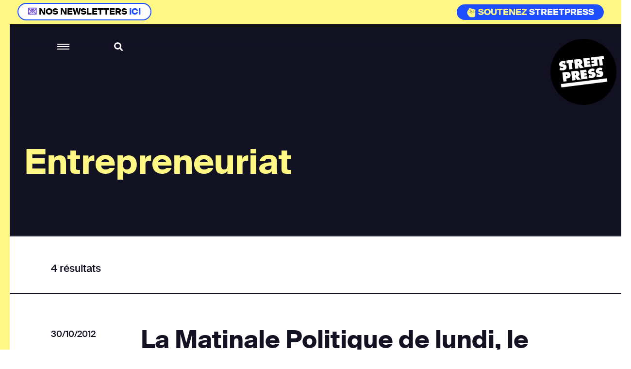

--- FILE ---
content_type: text/html; charset=utf-8
request_url: https://www.streetpress.com/rubriques/entrepreneuriat
body_size: 6631
content:
<!doctype html>
<html data-n-head-ssr lang="fr" data-n-head="%7B%22lang%22:%7B%22ssr%22:%22fr%22%7D%7D">
  <head >
    <meta data-n-head="ssr" charset="utf-8"><meta data-n-head="ssr" name="viewport" content="width=device-width, initial-scale = 1.0, maximum-scale=1.0, user-scalable=no"><meta data-n-head="ssr" data-hid="keywords" name="keywords" content="Actualité, info, paris, banlieue, streetpress, street press, magazine urbain, société, politique, site participatif"><meta data-n-head="ssr" data-hid="author" name="author" content="StreetPress"><meta data-n-head="ssr" name="robots" content="max-snippet:-1, max-image-preview:large, max-video-preview:-1"><meta data-n-head="ssr" data-hid="fb:app_id" property="fb:app_id" content="943140015819496"><meta data-n-head="ssr" data-hid="og:type" property="og:type" content="website"><meta data-n-head="ssr" data-hid="og:title" property="og:title" content="StreetPress"><meta data-n-head="ssr" data-hid="og:url" property="og:url" content="https://www.streetpress.com"><meta data-n-head="ssr" data-hid="og:site_name" property="og:site_name" content="StreetPress"><meta data-n-head="ssr" data-hid="og:image" property="og:image" content="https://backend.streetpress.com/sites/default/files/thumbnail.jpg"><meta data-n-head="ssr" property="og:description" content="Retrouvez sur StreetPress nos enquêtes &amp; infos, sur Paris et en banlieue. Et découvrez chaque jour les lieux et les gens qui font l’actu urbaine en Île-de-France."><meta data-n-head="ssr" data-hid="twitter:creator" name="twitter:creator" content="@streetpress"><meta data-n-head="ssr" data-hid="twitter:site" name="twitter:site" content="@streetpress"><meta data-n-head="ssr" data-hid="twitter:image:src" name="twitter:image:src" content="https://backend.streetpress.com/sites/default/files/thumbnail.jpg"><meta data-n-head="ssr" data-hid="facebook-domain-verification" name="facebook-domain-verification" content="las5oamed6nkkqcbkon3g7actj73ov"><meta data-n-head="ssr" data-hid="mobile-web-app-capable" name="mobile-web-app-capable" content="yes"><meta data-n-head="ssr" data-hid="apple-mobile-web-app-title" name="apple-mobile-web-app-title" content="Streetpress.com"><meta data-n-head="ssr" data-hid="theme-color" name="theme-color" content="#FEF783"><meta data-n-head="ssr" data-hid="description" name="description" content="Entrepreneuriat"><title>Entrepreneuriat | StreetPress</title><link data-n-head="ssr" rel="icon" type="image/x-icon" href="/favicon.ico"><link data-n-head="ssr" rel="stylesheet" href="https://use.typekit.net/zze5bfz.css"><link data-n-head="ssr" rel="manifest" href="/_nuxt/manifest.ccfa51f6.json"><link data-n-head="ssr" rel="shortcut icon" href="/_nuxt/icons/icon_64.aw0ww2a00w0.png"><link data-n-head="ssr" rel="apple-touch-icon" href="/_nuxt/icons/icon_512.aw0ww2a00w0.png" sizes="512x512"><script data-n-head="ssr" src="axeptio.js"></script><script data-n-head="ssr" data-hid="gtm-script">if(!window._gtm_init){window._gtm_init=1;(function(w,n,d,m,e,p){w[d]=(w[d]==1||n[d]=='yes'||n[d]==1||n[m]==1||(w[e]&&w[e][p]&&w[e][p]()))?1:0})(window,navigator,'doNotTrack','msDoNotTrack','external','msTrackingProtectionEnabled');(function(w,d,s,l,x,y){w[x]={};w._gtm_inject=function(i){if(w.doNotTrack||w[x][i])return;w[x][i]=1;w[l]=w[l]||[];w[l].push({'gtm.start':new Date().getTime(),event:'gtm.js'});var f=d.getElementsByTagName(s)[0],j=d.createElement(s);j.async=true;j.src='https://www.googletagmanager.com/gtm.js?id='+i;f.parentNode.insertBefore(j,f);};w[y]('GTM-ZRCYXT3R5N')})(window,document,'script','dataLayer','_gtm_ids','_gtm_inject')}</script><link rel="preload" href="/_nuxt/b7b8be6.js" as="script"><link rel="preload" href="/_nuxt/2ab07e8.js" as="script"><link rel="preload" href="/_nuxt/css/764eb96.css" as="style"><link rel="preload" href="/_nuxt/a223c23.js" as="script"><link rel="preload" href="/_nuxt/css/367c576.css" as="style"><link rel="preload" href="/_nuxt/a5707be.js" as="script"><link rel="preload" href="/_nuxt/fonts/suisseintl-black-webfont.b1829b7.woff2" as="font" type="font/woff2" crossorigin><link rel="preload" href="/_nuxt/fonts/suisseintl-bold-webfont.b1e33dc.woff2" as="font" type="font/woff2" crossorigin><link rel="preload" href="/_nuxt/fonts/suisseintl-bold-webfont.166a9a8.woff" as="font" type="font/woff" crossorigin><link rel="preload" href="/_nuxt/fonts/suisseintl-black-webfont.947e826.woff" as="font" type="font/woff" crossorigin><link rel="preload" href="/_nuxt/fonts/suisseintl-book-webfont.7a6afd8.woff2" as="font" type="font/woff2" crossorigin><link rel="preload" href="/_nuxt/fonts/suisseintl-book-webfont.dfd18ec.woff" as="font" type="font/woff" crossorigin><link rel="preload" href="/_nuxt/fonts/suisseintl-light-webfont.4e8f3b7.woff2" as="font" type="font/woff2" crossorigin><link rel="preload" href="/_nuxt/fonts/suisseintl-light-webfont.39685d1.woff" as="font" type="font/woff" crossorigin><link rel="preload" href="/_nuxt/fonts/suisseintl-medium-webfont.1a2c66a.woff2" as="font" type="font/woff2" crossorigin><link rel="preload" href="/_nuxt/fonts/suisseintl-regular-webfont.b2ffde9.woff2" as="font" type="font/woff2" crossorigin><link rel="preload" href="/_nuxt/fonts/suisseintl-regular-webfont.b288581.woff" as="font" type="font/woff" crossorigin><link rel="preload" href="/_nuxt/fonts/suisseintl-medium-webfont.7eed569.woff" as="font" type="font/woff" crossorigin><link rel="preload" href="/_nuxt/fonts/suisseintl-semibold-webfont.600a479.woff" as="font" type="font/woff" crossorigin><link rel="preload" href="/_nuxt/fonts/suisseintl-semibold-webfont.d696b7d.woff2" as="font" type="font/woff2" crossorigin><link rel="preload" href="/_nuxt/fonts/suisseintl-ultralight-webfont.90bbad5.woff2" as="font" type="font/woff2" crossorigin><link rel="preload" href="/_nuxt/fonts/suisseintl-thin-webfont.ab71a13.woff2" as="font" type="font/woff2" crossorigin><link rel="preload" href="/_nuxt/fonts/suisseintl-ultralight-webfont.6cd0be1.woff" as="font" type="font/woff" crossorigin><link rel="preload" href="/_nuxt/fonts/suisseintl-thin-webfont.9bb2b51.woff" as="font" type="font/woff" crossorigin><link rel="preload" href="/_nuxt/fonts/fa-brands-400.8b7a9af.woff" as="font" type="font/woff" crossorigin><link rel="preload" href="/_nuxt/fonts/fa-brands-400.ec0716a.eot" as="font" type="font/eot" crossorigin><link rel="preload" href="/_nuxt/fonts/fa-brands-400.659c4d5.woff2" as="font" type="font/woff2" crossorigin><link rel="preload" href="/_nuxt/fonts/fa-regular-400.6493321.eot" as="font" type="font/eot" crossorigin><link rel="preload" href="/_nuxt/fonts/fa-regular-400.bdadb6c.woff2" as="font" type="font/woff2" crossorigin><link rel="preload" href="/_nuxt/fonts/fa-regular-400.0b5e3a5.woff" as="font" type="font/woff" crossorigin><link rel="preload" href="/_nuxt/fonts/fa-regular-400.b48c48e.ttf" as="font" type="font/ttf" crossorigin><link rel="preload" href="/_nuxt/fonts/fa-brands-400.b69de69.ttf" as="font" type="font/ttf" crossorigin><link rel="preload" href="/_nuxt/fonts/fa-solid-900.fb49390.woff2" as="font" type="font/woff2" crossorigin><link rel="preload" href="/_nuxt/fonts/fa-solid-900.f29ad00.eot" as="font" type="font/eot" crossorigin><link rel="preload" href="/_nuxt/fonts/fa-solid-900.bcb927a.woff" as="font" type="font/woff" crossorigin><link rel="preload" href="/_nuxt/fonts/fa-solid-900.48f54f6.ttf" as="font" type="font/ttf" crossorigin><link rel="preload" href="/_nuxt/7194806.js" as="script"><link rel="preload" href="/_nuxt/a46dbc1.js" as="script"><link rel="preload" href="/_nuxt/e67588b.js" as="script"><link rel="stylesheet" href="/_nuxt/css/764eb96.css"><link rel="stylesheet" href="/_nuxt/css/367c576.css">
  </head>
  <body >
    <noscript data-n-head="ssr" data-hid="gtm-noscript" data-pbody="true"><iframe src="https://www.googletagmanager.com/ns.html?id=GTM-ZRCYXT3R5N&" height="0" width="0" style="display:none;visibility:hidden" title="gtm"></iframe></noscript><div data-server-rendered="true" id="__nuxt"><!----><div id="__layout"><div data-v-1ab190d5><div id="SearchPage" class="sidesearch" data-v-1ab190d5 data-v-1ab190d5><button class="closebtn">×</button> <div class="container"><form action="/search" class="forms recherche"><div class="field"><div class="control"><button class="abonner">Chercher</button> <input name="q" type="text" placeholder="Chercher sur StreetPress" class="input"></div></div></form> <p class="txt">En ce moment</p> <ul></ul></div></div> <div class="is-parent is-paddingless" data-v-1ab190d5><div class="column is-child is-paddingless sidemenu" data-v-1ab190d5 data-v-1ab190d5><div class="content-sidemenu"><form action class="forms recherche"><div class="field"><div class="control"><a href><i class="fas fa-search"></i></a> <input type="text" placeholder="Chercher sur StreetPress" class="input"></div></div></form> <div class="mainnav"><ul><li><a href="/" class="nuxt-link-active">Accueil</a></li> <li><a href="/videos">Vidéos</a></li> <li><a href="/covers">Best of</a></li> <li><a href="/newsletters">Newsletters</a></li> <li><a href="/sujet/1741967617-page-club-streetpress-soutien-donateurs">Le club</a></li> <li><a href="/soutenir" class="linkinblue">Soutenez nous <i class="fas fa-heart"></i></a></li></ul> <ul class="bottom-menu"><li><a href="/pourquoi">Pourquoi StreetPress ?</a></li> <li><a href="/contact">Contact</a></li> <li><a href="/mentions">Mentions</a></li> <li><a href="/envoyer-info">Envoyer une info</a></li> <li><a href="/signaler">Signaler un contenu</a></li> <li><a href="/sujet/1634656800-comment-faire-stage-streetpress-journalisme-article">Guide du stagiaire</a></li> <li><a href="/sujet/1633344990-comment-pige-streetpress-article-journalisme-enquete-tarifs">Guide du pigiste</a></li> <li><a href="/sujet/1707315734-sphera-streetpress-reseau-europeen-medias-independants">Un réseau européen</a></li> <li><a href="/abonnement">Devenez abonné à StreetPress</a></li></ul></div> <div class="menu-articles"></div></div></div> <div class="column is-child is-paddingless maincontent" style="position: relative" data-v-1ab190d5><div class="couche" data-v-1ab190d5></div> <header class="header is-absolute" data-v-1ab190d5><div class="nav-search" data-v-1ab190d5><a role="button" aria-label="menu" aria-expanded="false" class="navbar-burger" data-v-1ab190d5><span aria-hidden="true" data-v-1ab190d5></span> <span aria-hidden="true" data-v-1ab190d5></span> <span aria-hidden="true" data-v-1ab190d5></span></a> <a class="search" data-v-1ab190d5><i class="fas fa-search" data-v-1ab190d5></i></a></div> <a href="/" class="logo nuxt-link-active" data-v-1ab190d5><img src="/_nuxt/img/Logo_header.ac217f5.png" alt="" data-v-1ab190d5></a></header> <div data-v-1ab190d5><section class="rubrique-header"><div class="container"><p class="title">Entrepreneuriat</p></div></section> <section class="rubrique has-background-white resultat"><div class="container"><p class="txt">4 résultats</p></div></section> <section imgsrc="" soustitre="" createdDate="1351615479" title="La Matinale Politique de lundi, le podcast" alias="blog/60785-la-matinale-politique-de-lundi-le-podcast-par-la-redac" class="rubrique has-background-white article-preview-simple" data-v-483ff769><div class="container" data-v-483ff769><div class="columns is-parent is-marginless" data-v-483ff769><div class="column is-child is-2 is-paddingless" data-v-483ff769><p class="date-rub" data-v-483ff769>30/10/2012</p></div> <div class="column is-child is-paddingless" data-v-483ff769><!----> <p class="title" data-v-483ff769><a href="/sujet/blog%2F60785-la-matinale-politique-de-lundi-le-podcast-par-la-redac" data-v-483ff769>La Matinale Politique de lundi, le podcast</a></p> <div class="level" data-v-483ff769><div class="level-left" data-v-483ff769><a href="/sujet/blog%2F60785-la-matinale-politique-de-lundi-le-podcast-par-la-redac" data-v-483ff769><div class="coucheInside" data-v-483ff769></div> <img src="" alt="" data-v-483ff769> <!----> <!----></a></div> <div class="level-right" data-v-483ff769><p class="txt" data-v-483ff769></p> <div class="author-name" data-v-483ff769>
                            Par <span data-v-483ff769><a href="/reporter/la-redac" data-v-483ff769>La Rédac' </a> <!----></span></div></div></div></div></div></div></section><section imgsrc="https://backend.streetpress.com/sites/default/files/field/image/imagefield_53e510c428f83.jpg" soustitre="Retrouvez en direct l'émission de StreetPress sur le social business" createdDate="1318965698" title="L'entrepreneur prend le micro" alias="8857-l-entrepreneur-prend-le-micro" class="rubrique has-background-white article-preview-simple" data-v-483ff769><div class="container" data-v-483ff769><div class="columns is-parent is-marginless" data-v-483ff769><div class="column is-child is-2 is-paddingless" data-v-483ff769><p class="date-rub" data-v-483ff769>18/10/2011</p></div> <div class="column is-child is-paddingless" data-v-483ff769><p class="surtitle" data-v-483ff769>Retrouvez en direct l'émission de StreetPress sur le social business</p> <p class="title" data-v-483ff769><a href="/sujet/8857-l-entrepreneur-prend-le-micro" data-v-483ff769>L'entrepreneur prend le micro</a></p> <div class="level" data-v-483ff769><div class="level-left" data-v-483ff769><a href="/sujet/8857-l-entrepreneur-prend-le-micro" data-v-483ff769><div class="coucheInside" data-v-483ff769></div> <img src="https://backend.streetpress.com/sites/default/files/field/image/imagefield_53e510c428f83.jpg" alt="" data-v-483ff769> <!----> <!----></a></div> <div class="level-right" data-v-483ff769><p class="txt" data-v-483ff769>Mercredi, c'est journée radio: 12h d'émissions en direct depuis la Cantine (Paris) où l'on parlera de&amp;hellip; l'entrepreneur. StreetPress animera à partir de 15h45 une émission sur le « social business ». Hein, quoi ?! On vous expl</p> <div class="author-name" data-v-483ff769>
                            Par <span data-v-483ff769><a href="/reporter/johan-weisz" data-v-483ff769>Johan Weisz </a> <!----></span></div></div></div></div></div></div></section><section imgsrc="https://backend.streetpress.com/sites/default/files/field/image/imagefield_53e5282dd6238.jpg" soustitre="L&amp;rsquo;association des entrepreneurs du Green Business fêtait ses 5 ans mardi" createdDate="1291829636" title="Entreprendre Vert : «Ca serait bien si vous buviez du café bio à StreetPress»" alias="1340-entreprendre-vert-ca-serait-bien-si-vous-buviez-du-cafe-bio-a-streetpress" class="rubrique has-background-white article-preview-simple" data-v-483ff769><div class="container" data-v-483ff769><div class="columns is-parent is-marginless" data-v-483ff769><div class="column is-child is-2 is-paddingless" data-v-483ff769><p class="date-rub" data-v-483ff769>08/12/2010</p></div> <div class="column is-child is-paddingless" data-v-483ff769><p class="surtitle" data-v-483ff769>L&amp;rsquo;association des entrepreneurs du Green Business fêtait ses 5 ans mardi</p> <p class="title" data-v-483ff769><a href="/sujet/1340-entreprendre-vert-ca-serait-bien-si-vous-buviez-du-cafe-bio-a-streetpress" data-v-483ff769>Entreprendre Vert : «Ca serait bien si vous buviez du café bio à StreetPress»</a></p> <div class="level" data-v-483ff769><div class="level-left" data-v-483ff769><a href="/sujet/1340-entreprendre-vert-ca-serait-bien-si-vous-buviez-du-cafe-bio-a-streetpress" data-v-483ff769><div class="coucheInside" data-v-483ff769></div> <img src="https://backend.streetpress.com/sites/default/files/field/image/imagefield_53e5282dd6238.jpg" alt="" data-v-483ff769> <!----> <!----></a></div> <div class="level-right" data-v-483ff769><p class="txt" data-v-483ff769>Sur StreetPress, Frédéric Benhaïm, co-président d'Entreprendre Vert, raconte comment l'entrepreneuriat vert a évolué depuis la création de l'association. Le secteur « va continuer à créer beaucoup d'emplois », explique-t-il.</p> <div class="author-name" data-v-483ff769>
                            Par <span data-v-483ff769><a href="/reporter/johan-weisz" data-v-483ff769>Johan Weisz </a> <!----></span></div></div></div></div></div></div></section><section imgsrc="https://backend.streetpress.com/sites/default/files/field/image/imagefield_53e5182c933b9.jpg" soustitre="American Dream" createdDate="1286203631" title="Dennis Hightower livre 3 « tips » pour monter son business" alias="1094-dennis-hightower-livre-3-tips-pour-monter-son-business" class="rubrique has-background-white article-preview-simple" data-v-483ff769><div class="container" data-v-483ff769><div class="columns is-parent is-marginless" data-v-483ff769><div class="column is-child is-2 is-paddingless" data-v-483ff769><p class="date-rub" data-v-483ff769>04/10/2010</p></div> <div class="column is-child is-paddingless" data-v-483ff769><p class="surtitle" data-v-483ff769>American Dream</p> <p class="title" data-v-483ff769><a href="/sujet/1094-dennis-hightower-livre-3-tips-pour-monter-son-business" data-v-483ff769>Dennis Hightower livre 3 « tips » pour monter son business</a></p> <div class="level" data-v-483ff769><div class="level-left" data-v-483ff769><a href="/sujet/1094-dennis-hightower-livre-3-tips-pour-monter-son-business" data-v-483ff769><div class="coucheInside" data-v-483ff769></div> <img src="https://backend.streetpress.com/sites/default/files/field/image/imagefield_53e5182c933b9.jpg" alt="" data-v-483ff769> <!----> <!----></a></div> <div class="level-right" data-v-483ff769><p class="txt" data-v-483ff769>Streetpress a rencontré Dennis Hightower, ancien Secrétaire adjoint du commerce américain. Convié par L'ADIVE à Aulnay-sous-Bois, il a rencontré de jeunes entrepreneurs issus des minorités. Il livre en exclu 3 conseils pour monter un business.</p> <div class="author-name" data-v-483ff769>
                            Par <span data-v-483ff769><a href="/reporter/alice-palussiere" data-v-483ff769>Alice Palussière </a> <!----></span></div></div></div></div></div></div></section> <!----> <section class="hero has-background-yellow newsletter"><div class="container"><p class="title">Newsletter</p> <div class="sendinblue"><!----> <div id="sib-container" class="sib-container--large sib-container--vertical"><form id="sib-form" method="POST" action="https://910fa8cf.sibforms.com/serve/[base64]" class="forms"><div class="field"><div class="control"><button form="sib-form" type="submit">S’abonner</button> <input type="text" placeholder="Ton mail ou rien" value name="EMAIL" id="EMAIL" data-required="true" required="required" class="input"> <input type="text" placeholder="Ton mail" value name="NOM" id="Nom-foot" class="input" style="display:none;"></div></div> <div class="recaptcha-container"></div></form></div></div></div></section> <footer class="footer"><div class="container nl-foot"><div class="sendinblue"><!----> <div id="sib-container-foot" class="sib-container--large sib-container--vertical"><form id="sib-form-foot" method="POST" action="https://910fa8cf.sibforms.com/serve/[base64]" class="forms"><div class="field"><div class="control"><button form="sib-form-foot" type="submit">
                S’abonner
              </button> <input type="text" placeholder="Ton mail ou rien" value name="EMAIL" id="EMAIL-foot" data-required="true" required="required" class="input"> <input type="text" placeholder="Ton mail" value name="NOM" id="Nom-foot" class="input" style="display:none;"></div></div> <div class="recaptcha-container"></div></form></div></div></div> <div class="bottom"><ul class="sns"><li><a href="https://www.facebook.com/StreetPress/" target="_blank"><i class="fab fa-facebook-f"></i></a></li> <li><a href="https://twitter.com/streetpress" target="_blank"><i class="fab fa-twitter"></i></a></li> <li><a href="https://www.instagram.com/streetpress" target="_blank"><i class="fab fa-instagram"></i></a></li> <li><a href="https://www.youtube.com/user/StreetPressTV" target="_blank"><i class="fab fa-youtube"></i></a></li> <li><a href="https://backend.streetpress.com/rss.xml"><i class="fa fa-rss"></i></a></li></ul> <ul><li><a href="/rubriques/enquetes">Enquêtes</a></li> <li><a href="/rubriques/lieux">Lieux</a></li> <li><a href="/rubriques/gens">Gens</a></li> <li><a href="/rubriques/streetvox">Street Vox</a></li> <li><a href="/videos">Vidéos</a></li> <li><a href="/covers">Best of</a></li> <li><a href="/contact">Contact</a></li> <li><a href="https://www.captation-video.fr/" target="_blank" title="Captation vidéo">Captation Vidéo</a></li> <li><a href="https://www.streetprod.tv" target="_blank" title="StreetProd">StreetProd</a></li></ul></div></footer></div></div></div></div></div></div><script>window.__NUXT__=(function(a,b,c,d,e,f,g,h,i,j,k,l,m,n,o,p,q,r,s,t,u,v,w,x,y,z,A,B,C,D,E,F,G,H,I,J,K,L,M,N){return {layout:"default",data:[{rubrique:{tid:"2866",vid:b,name:"Entrepreneuriat",description:c,format:"filtered_html",weight:b,vocabulary_machine_name:"tags",rdf_mapping:{rdftype:["skos:Concept"],name:{predicates:["rdfs:label","skos:prefLabel"]},description:{predicates:["skos:definition"]},vid:{predicates:["skos:inScheme"],type:r},parent:{predicates:["skos:broader"],type:r}},status:b,alias:"entrepreneuriat",articles:[{vid:s,uid:t,title:"La Matinale Politique de lundi, le podcast",log:c,status:b,comment:d,promote:a,sticky:a,nid:s,type:g,language:h,created:"1351615479",changed:"1351691044",tnid:a,translate:a,revision_timestamp:"1407523459",revision_uid:b,field_image:[],field_article_format:[],name:u,picture:"260",data:i,realpathpicture:c,alias:"blog\u002F60785-la-matinale-politique-de-lundi-le-podcast-par-la-redac",chapo:c,soustitre:c,auteurs:[{uid:t,nom:"La Rédac'",thirtysigns:"Les coulisses de StreetPress",biographie:e,twitter:"street_press",alias:"reporter\u002Fla-redac",slug:u,realpathpicture:"https:\u002F\u002Fbackend.streetpress.com\u002Fsites\u002Fdefault\u002Ffiles\u002Fstyles\u002Fredacteur\u002Fpublic\u002Fpictures\u002Fpicture-633-1407513934.jpg?itok=RBii9EP0"}]},{vid:v,uid:j,title:"L'entrepreneur prend le micro",log:c,status:b,comment:d,promote:a,sticky:a,nid:v,type:g,language:h,created:"1318965698",changed:"1318968266",tnid:a,translate:a,revision_timestamp:w,revision_uid:b,field_image:{und:[{fid:"1963",uid:d,filename:"imagefield_53e510c428f83.jpg",uri:"public:\u002F\u002Ffield\u002Fimage\u002Fimagefield_53e510c428f83.jpg",filemime:l,filesize:"21664",status:b,timestamp:w,type:m,field_file_image_alt_text:[],field_file_image_title_text:[],field_file_image_credits:[],field_file_image_auteur_ref:[],field_file_image_lien:[],rdf_mapping:[],title:x,alt:x,metadata:{height:n,width:o},height:p,width:q}]},field_article_format:[],name:k,picture:y,data:i,realpathpicture:"https:\u002F\u002Fbackend.streetpress.com\u002Fsites\u002Fdefault\u002Ffiles\u002Ffield\u002Fimage\u002Fimagefield_53e510c428f83.jpg",alias:"8857-l-entrepreneur-prend-le-micro",chapo:"Mercredi, c'est journée radio: 12h d'émissions en direct depuis la Cantine (Paris) où l'on parlera de&hellip; l'entrepreneur. StreetPress animera à partir de 15h45 une émission sur le « social business ». Hein, quoi ?! On vous expl",soustitre:"Retrouvez en direct l'émission de StreetPress sur le social business",auteurs:[{uid:j,nom:z,thirtysigns:A,biographie:B,twitter:k,alias:C,slug:D,realpathpicture:E}],image_credits:c},{vid:F,uid:j,title:"Entreprendre Vert : «Ca serait bien si vous buviez du café bio à StreetPress»",log:c,status:b,comment:d,promote:a,sticky:a,nid:F,type:g,language:h,created:"1291829636",changed:"1291831403",tnid:a,translate:a,revision_timestamp:G,revision_uid:b,field_image:{und:[{fid:"4912",uid:d,filename:"imagefield_53e5282dd6238.jpg",uri:"public:\u002F\u002Ffield\u002Fimage\u002Fimagefield_53e5282dd6238.jpg",filemime:l,filesize:"43142",status:b,timestamp:G,type:m,field_file_image_alt_text:[],field_file_image_title_text:[],field_file_image_credits:[],field_file_image_auteur_ref:[],field_file_image_lien:[],rdf_mapping:[],title:H,alt:H,metadata:{height:n,width:o},height:p,width:q}]},field_article_format:[],name:k,picture:y,data:i,realpathpicture:"https:\u002F\u002Fbackend.streetpress.com\u002Fsites\u002Fdefault\u002Ffiles\u002Ffield\u002Fimage\u002Fimagefield_53e5282dd6238.jpg",alias:"1340-entreprendre-vert-ca-serait-bien-si-vous-buviez-du-cafe-bio-a-streetpress",chapo:"Sur StreetPress, Frédéric Benhaïm, co-président d'Entreprendre Vert, raconte comment l'entrepreneuriat vert a évolué depuis la création de l'association. Le secteur « va continuer à créer beaucoup d'emplois », explique-t-il.",soustitre:"L&rsquo;association des entrepreneurs du Green Business fêtait ses 5 ans mardi",auteurs:[{uid:j,nom:z,thirtysigns:A,biographie:B,twitter:k,alias:C,slug:D,realpathpicture:E}],image_credits:c},{vid:I,uid:J,title:"Dennis Hightower livre 3 « tips » pour monter son business",log:c,status:b,comment:d,promote:a,sticky:a,nid:I,type:g,language:h,created:"1286203631",changed:"1286261656",tnid:a,translate:a,revision_timestamp:K,revision_uid:b,field_image:{und:[{fid:"3715",uid:d,filename:"imagefield_53e5182c933b9.jpg",uri:"public:\u002F\u002Ffield\u002Fimage\u002Fimagefield_53e5182c933b9.jpg",filemime:l,filesize:"32984",status:b,timestamp:K,type:m,field_file_image_alt_text:[],field_file_image_title_text:[],field_file_image_credits:[],field_file_image_auteur_ref:[],field_file_image_lien:[],rdf_mapping:[],title:L,alt:L,metadata:{height:n,width:o},height:p,width:q}]},field_article_format:[],name:M,picture:"197",data:i,realpathpicture:"https:\u002F\u002Fbackend.streetpress.com\u002Fsites\u002Fdefault\u002Ffiles\u002Ffield\u002Fimage\u002Fimagefield_53e5182c933b9.jpg",alias:"1094-dennis-hightower-livre-3-tips-pour-monter-son-business",chapo:"Streetpress a rencontré Dennis Hightower, ancien Secrétaire adjoint du commerce américain. Convié par L'ADIVE à Aulnay-sous-Bois, il a rencontré de jeunes entrepreneurs issus des minorités. Il livre en exclu 3 conseils pour monter un business.",soustitre:"American Dream",auteurs:[{uid:J,nom:"Alice Palussière",thirtysigns:e,biographie:e,twitter:e,alias:"reporter\u002Falice-palussiere",slug:M,realpathpicture:"https:\u002F\u002Fbackend.streetpress.com\u002Fsites\u002Fdefault\u002Ffiles\u002Fstyles\u002Fredacteur\u002Fpublic\u002Fpictures\u002Fpicture-270-1407513682.jpg?itok=ZJrrC8P-"}],image_credits:c}],childrens:[],total:4},page:0}],fetch:{},error:e,state:{menuOpen:f,cookieConsent:f,searchOpen:f,soutenezBottomOpen:f,soutenezTopOpen:f,soutenezPopinOpen:f,NLEDPopinOpen:f,welcomeBottom:N,mostread_posts:[],currentArticle:e},serverRendered:N,routePath:"\u002Frubriques\u002Fentrepreneuriat",config:{_app:{basePath:"\u002F",assetsPath:"\u002F_nuxt\u002F",cdnURL:e}}}}("0","1","","2",null,false,"article","und","a:1:{s:7:\"contact\";i:0;}","64","joweisz","image\u002Fjpeg","image",326,448,"326","448","rel","2470","633","la-redac","1170","1407520961","Allô StreetPress, c'est quoi le social business ? ","24367","Johan Weisz","StreetPress","Journaliste et fondateur de StreetPress\r\nMail : jo@streetpress.com","reporter\u002Fjohan-weisz","johan-weisz","https:\u002F\u002Fbackend.streetpress.com\u002Fsites\u002Fdefault\u002Ffiles\u002Fstyles\u002Fredacteur\u002Fpublic\u002Fpictures\u002Fpicture-64-1760619649.jpg?itok=OHWI_ad_","3179","1407526955","« Nous sommes tous en train de changer petit à petit&hellip; »","2154","270","1407522858","« Vous devez montrer ce dont vous êtes capable ! »","alice-palussiere",true));</script><script src="/_nuxt/b7b8be6.js" defer></script><script src="/_nuxt/7194806.js" defer></script><script src="/_nuxt/a46dbc1.js" defer></script><script src="/_nuxt/e67588b.js" defer></script><script src="/_nuxt/2ab07e8.js" defer></script><script src="/_nuxt/a223c23.js" defer></script><script src="/_nuxt/a5707be.js" defer></script><script data-n-head="ssr" src="https://www.google.com/recaptcha/api.js?hl=fr&amp;onload=vueRecaptchaApiLoaded&amp;render=explicit" data-body="true" defer async></script>
  </body>
</html>


--- FILE ---
content_type: text/html; charset=utf-8
request_url: https://www.google.com/recaptcha/api2/anchor?ar=1&k=6LcmW_wcAAAAADx_J4aNPC8mSp9LH-4NQbnJjj32&co=aHR0cHM6Ly93d3cuc3RyZWV0cHJlc3MuY29tOjQ0Mw..&hl=fr&v=N67nZn4AqZkNcbeMu4prBgzg&size=normal&anchor-ms=20000&execute-ms=30000&cb=p7lrz4fgbj65
body_size: 49654
content:
<!DOCTYPE HTML><html dir="ltr" lang="fr"><head><meta http-equiv="Content-Type" content="text/html; charset=UTF-8">
<meta http-equiv="X-UA-Compatible" content="IE=edge">
<title>reCAPTCHA</title>
<style type="text/css">
/* cyrillic-ext */
@font-face {
  font-family: 'Roboto';
  font-style: normal;
  font-weight: 400;
  font-stretch: 100%;
  src: url(//fonts.gstatic.com/s/roboto/v48/KFO7CnqEu92Fr1ME7kSn66aGLdTylUAMa3GUBHMdazTgWw.woff2) format('woff2');
  unicode-range: U+0460-052F, U+1C80-1C8A, U+20B4, U+2DE0-2DFF, U+A640-A69F, U+FE2E-FE2F;
}
/* cyrillic */
@font-face {
  font-family: 'Roboto';
  font-style: normal;
  font-weight: 400;
  font-stretch: 100%;
  src: url(//fonts.gstatic.com/s/roboto/v48/KFO7CnqEu92Fr1ME7kSn66aGLdTylUAMa3iUBHMdazTgWw.woff2) format('woff2');
  unicode-range: U+0301, U+0400-045F, U+0490-0491, U+04B0-04B1, U+2116;
}
/* greek-ext */
@font-face {
  font-family: 'Roboto';
  font-style: normal;
  font-weight: 400;
  font-stretch: 100%;
  src: url(//fonts.gstatic.com/s/roboto/v48/KFO7CnqEu92Fr1ME7kSn66aGLdTylUAMa3CUBHMdazTgWw.woff2) format('woff2');
  unicode-range: U+1F00-1FFF;
}
/* greek */
@font-face {
  font-family: 'Roboto';
  font-style: normal;
  font-weight: 400;
  font-stretch: 100%;
  src: url(//fonts.gstatic.com/s/roboto/v48/KFO7CnqEu92Fr1ME7kSn66aGLdTylUAMa3-UBHMdazTgWw.woff2) format('woff2');
  unicode-range: U+0370-0377, U+037A-037F, U+0384-038A, U+038C, U+038E-03A1, U+03A3-03FF;
}
/* math */
@font-face {
  font-family: 'Roboto';
  font-style: normal;
  font-weight: 400;
  font-stretch: 100%;
  src: url(//fonts.gstatic.com/s/roboto/v48/KFO7CnqEu92Fr1ME7kSn66aGLdTylUAMawCUBHMdazTgWw.woff2) format('woff2');
  unicode-range: U+0302-0303, U+0305, U+0307-0308, U+0310, U+0312, U+0315, U+031A, U+0326-0327, U+032C, U+032F-0330, U+0332-0333, U+0338, U+033A, U+0346, U+034D, U+0391-03A1, U+03A3-03A9, U+03B1-03C9, U+03D1, U+03D5-03D6, U+03F0-03F1, U+03F4-03F5, U+2016-2017, U+2034-2038, U+203C, U+2040, U+2043, U+2047, U+2050, U+2057, U+205F, U+2070-2071, U+2074-208E, U+2090-209C, U+20D0-20DC, U+20E1, U+20E5-20EF, U+2100-2112, U+2114-2115, U+2117-2121, U+2123-214F, U+2190, U+2192, U+2194-21AE, U+21B0-21E5, U+21F1-21F2, U+21F4-2211, U+2213-2214, U+2216-22FF, U+2308-230B, U+2310, U+2319, U+231C-2321, U+2336-237A, U+237C, U+2395, U+239B-23B7, U+23D0, U+23DC-23E1, U+2474-2475, U+25AF, U+25B3, U+25B7, U+25BD, U+25C1, U+25CA, U+25CC, U+25FB, U+266D-266F, U+27C0-27FF, U+2900-2AFF, U+2B0E-2B11, U+2B30-2B4C, U+2BFE, U+3030, U+FF5B, U+FF5D, U+1D400-1D7FF, U+1EE00-1EEFF;
}
/* symbols */
@font-face {
  font-family: 'Roboto';
  font-style: normal;
  font-weight: 400;
  font-stretch: 100%;
  src: url(//fonts.gstatic.com/s/roboto/v48/KFO7CnqEu92Fr1ME7kSn66aGLdTylUAMaxKUBHMdazTgWw.woff2) format('woff2');
  unicode-range: U+0001-000C, U+000E-001F, U+007F-009F, U+20DD-20E0, U+20E2-20E4, U+2150-218F, U+2190, U+2192, U+2194-2199, U+21AF, U+21E6-21F0, U+21F3, U+2218-2219, U+2299, U+22C4-22C6, U+2300-243F, U+2440-244A, U+2460-24FF, U+25A0-27BF, U+2800-28FF, U+2921-2922, U+2981, U+29BF, U+29EB, U+2B00-2BFF, U+4DC0-4DFF, U+FFF9-FFFB, U+10140-1018E, U+10190-1019C, U+101A0, U+101D0-101FD, U+102E0-102FB, U+10E60-10E7E, U+1D2C0-1D2D3, U+1D2E0-1D37F, U+1F000-1F0FF, U+1F100-1F1AD, U+1F1E6-1F1FF, U+1F30D-1F30F, U+1F315, U+1F31C, U+1F31E, U+1F320-1F32C, U+1F336, U+1F378, U+1F37D, U+1F382, U+1F393-1F39F, U+1F3A7-1F3A8, U+1F3AC-1F3AF, U+1F3C2, U+1F3C4-1F3C6, U+1F3CA-1F3CE, U+1F3D4-1F3E0, U+1F3ED, U+1F3F1-1F3F3, U+1F3F5-1F3F7, U+1F408, U+1F415, U+1F41F, U+1F426, U+1F43F, U+1F441-1F442, U+1F444, U+1F446-1F449, U+1F44C-1F44E, U+1F453, U+1F46A, U+1F47D, U+1F4A3, U+1F4B0, U+1F4B3, U+1F4B9, U+1F4BB, U+1F4BF, U+1F4C8-1F4CB, U+1F4D6, U+1F4DA, U+1F4DF, U+1F4E3-1F4E6, U+1F4EA-1F4ED, U+1F4F7, U+1F4F9-1F4FB, U+1F4FD-1F4FE, U+1F503, U+1F507-1F50B, U+1F50D, U+1F512-1F513, U+1F53E-1F54A, U+1F54F-1F5FA, U+1F610, U+1F650-1F67F, U+1F687, U+1F68D, U+1F691, U+1F694, U+1F698, U+1F6AD, U+1F6B2, U+1F6B9-1F6BA, U+1F6BC, U+1F6C6-1F6CF, U+1F6D3-1F6D7, U+1F6E0-1F6EA, U+1F6F0-1F6F3, U+1F6F7-1F6FC, U+1F700-1F7FF, U+1F800-1F80B, U+1F810-1F847, U+1F850-1F859, U+1F860-1F887, U+1F890-1F8AD, U+1F8B0-1F8BB, U+1F8C0-1F8C1, U+1F900-1F90B, U+1F93B, U+1F946, U+1F984, U+1F996, U+1F9E9, U+1FA00-1FA6F, U+1FA70-1FA7C, U+1FA80-1FA89, U+1FA8F-1FAC6, U+1FACE-1FADC, U+1FADF-1FAE9, U+1FAF0-1FAF8, U+1FB00-1FBFF;
}
/* vietnamese */
@font-face {
  font-family: 'Roboto';
  font-style: normal;
  font-weight: 400;
  font-stretch: 100%;
  src: url(//fonts.gstatic.com/s/roboto/v48/KFO7CnqEu92Fr1ME7kSn66aGLdTylUAMa3OUBHMdazTgWw.woff2) format('woff2');
  unicode-range: U+0102-0103, U+0110-0111, U+0128-0129, U+0168-0169, U+01A0-01A1, U+01AF-01B0, U+0300-0301, U+0303-0304, U+0308-0309, U+0323, U+0329, U+1EA0-1EF9, U+20AB;
}
/* latin-ext */
@font-face {
  font-family: 'Roboto';
  font-style: normal;
  font-weight: 400;
  font-stretch: 100%;
  src: url(//fonts.gstatic.com/s/roboto/v48/KFO7CnqEu92Fr1ME7kSn66aGLdTylUAMa3KUBHMdazTgWw.woff2) format('woff2');
  unicode-range: U+0100-02BA, U+02BD-02C5, U+02C7-02CC, U+02CE-02D7, U+02DD-02FF, U+0304, U+0308, U+0329, U+1D00-1DBF, U+1E00-1E9F, U+1EF2-1EFF, U+2020, U+20A0-20AB, U+20AD-20C0, U+2113, U+2C60-2C7F, U+A720-A7FF;
}
/* latin */
@font-face {
  font-family: 'Roboto';
  font-style: normal;
  font-weight: 400;
  font-stretch: 100%;
  src: url(//fonts.gstatic.com/s/roboto/v48/KFO7CnqEu92Fr1ME7kSn66aGLdTylUAMa3yUBHMdazQ.woff2) format('woff2');
  unicode-range: U+0000-00FF, U+0131, U+0152-0153, U+02BB-02BC, U+02C6, U+02DA, U+02DC, U+0304, U+0308, U+0329, U+2000-206F, U+20AC, U+2122, U+2191, U+2193, U+2212, U+2215, U+FEFF, U+FFFD;
}
/* cyrillic-ext */
@font-face {
  font-family: 'Roboto';
  font-style: normal;
  font-weight: 500;
  font-stretch: 100%;
  src: url(//fonts.gstatic.com/s/roboto/v48/KFO7CnqEu92Fr1ME7kSn66aGLdTylUAMa3GUBHMdazTgWw.woff2) format('woff2');
  unicode-range: U+0460-052F, U+1C80-1C8A, U+20B4, U+2DE0-2DFF, U+A640-A69F, U+FE2E-FE2F;
}
/* cyrillic */
@font-face {
  font-family: 'Roboto';
  font-style: normal;
  font-weight: 500;
  font-stretch: 100%;
  src: url(//fonts.gstatic.com/s/roboto/v48/KFO7CnqEu92Fr1ME7kSn66aGLdTylUAMa3iUBHMdazTgWw.woff2) format('woff2');
  unicode-range: U+0301, U+0400-045F, U+0490-0491, U+04B0-04B1, U+2116;
}
/* greek-ext */
@font-face {
  font-family: 'Roboto';
  font-style: normal;
  font-weight: 500;
  font-stretch: 100%;
  src: url(//fonts.gstatic.com/s/roboto/v48/KFO7CnqEu92Fr1ME7kSn66aGLdTylUAMa3CUBHMdazTgWw.woff2) format('woff2');
  unicode-range: U+1F00-1FFF;
}
/* greek */
@font-face {
  font-family: 'Roboto';
  font-style: normal;
  font-weight: 500;
  font-stretch: 100%;
  src: url(//fonts.gstatic.com/s/roboto/v48/KFO7CnqEu92Fr1ME7kSn66aGLdTylUAMa3-UBHMdazTgWw.woff2) format('woff2');
  unicode-range: U+0370-0377, U+037A-037F, U+0384-038A, U+038C, U+038E-03A1, U+03A3-03FF;
}
/* math */
@font-face {
  font-family: 'Roboto';
  font-style: normal;
  font-weight: 500;
  font-stretch: 100%;
  src: url(//fonts.gstatic.com/s/roboto/v48/KFO7CnqEu92Fr1ME7kSn66aGLdTylUAMawCUBHMdazTgWw.woff2) format('woff2');
  unicode-range: U+0302-0303, U+0305, U+0307-0308, U+0310, U+0312, U+0315, U+031A, U+0326-0327, U+032C, U+032F-0330, U+0332-0333, U+0338, U+033A, U+0346, U+034D, U+0391-03A1, U+03A3-03A9, U+03B1-03C9, U+03D1, U+03D5-03D6, U+03F0-03F1, U+03F4-03F5, U+2016-2017, U+2034-2038, U+203C, U+2040, U+2043, U+2047, U+2050, U+2057, U+205F, U+2070-2071, U+2074-208E, U+2090-209C, U+20D0-20DC, U+20E1, U+20E5-20EF, U+2100-2112, U+2114-2115, U+2117-2121, U+2123-214F, U+2190, U+2192, U+2194-21AE, U+21B0-21E5, U+21F1-21F2, U+21F4-2211, U+2213-2214, U+2216-22FF, U+2308-230B, U+2310, U+2319, U+231C-2321, U+2336-237A, U+237C, U+2395, U+239B-23B7, U+23D0, U+23DC-23E1, U+2474-2475, U+25AF, U+25B3, U+25B7, U+25BD, U+25C1, U+25CA, U+25CC, U+25FB, U+266D-266F, U+27C0-27FF, U+2900-2AFF, U+2B0E-2B11, U+2B30-2B4C, U+2BFE, U+3030, U+FF5B, U+FF5D, U+1D400-1D7FF, U+1EE00-1EEFF;
}
/* symbols */
@font-face {
  font-family: 'Roboto';
  font-style: normal;
  font-weight: 500;
  font-stretch: 100%;
  src: url(//fonts.gstatic.com/s/roboto/v48/KFO7CnqEu92Fr1ME7kSn66aGLdTylUAMaxKUBHMdazTgWw.woff2) format('woff2');
  unicode-range: U+0001-000C, U+000E-001F, U+007F-009F, U+20DD-20E0, U+20E2-20E4, U+2150-218F, U+2190, U+2192, U+2194-2199, U+21AF, U+21E6-21F0, U+21F3, U+2218-2219, U+2299, U+22C4-22C6, U+2300-243F, U+2440-244A, U+2460-24FF, U+25A0-27BF, U+2800-28FF, U+2921-2922, U+2981, U+29BF, U+29EB, U+2B00-2BFF, U+4DC0-4DFF, U+FFF9-FFFB, U+10140-1018E, U+10190-1019C, U+101A0, U+101D0-101FD, U+102E0-102FB, U+10E60-10E7E, U+1D2C0-1D2D3, U+1D2E0-1D37F, U+1F000-1F0FF, U+1F100-1F1AD, U+1F1E6-1F1FF, U+1F30D-1F30F, U+1F315, U+1F31C, U+1F31E, U+1F320-1F32C, U+1F336, U+1F378, U+1F37D, U+1F382, U+1F393-1F39F, U+1F3A7-1F3A8, U+1F3AC-1F3AF, U+1F3C2, U+1F3C4-1F3C6, U+1F3CA-1F3CE, U+1F3D4-1F3E0, U+1F3ED, U+1F3F1-1F3F3, U+1F3F5-1F3F7, U+1F408, U+1F415, U+1F41F, U+1F426, U+1F43F, U+1F441-1F442, U+1F444, U+1F446-1F449, U+1F44C-1F44E, U+1F453, U+1F46A, U+1F47D, U+1F4A3, U+1F4B0, U+1F4B3, U+1F4B9, U+1F4BB, U+1F4BF, U+1F4C8-1F4CB, U+1F4D6, U+1F4DA, U+1F4DF, U+1F4E3-1F4E6, U+1F4EA-1F4ED, U+1F4F7, U+1F4F9-1F4FB, U+1F4FD-1F4FE, U+1F503, U+1F507-1F50B, U+1F50D, U+1F512-1F513, U+1F53E-1F54A, U+1F54F-1F5FA, U+1F610, U+1F650-1F67F, U+1F687, U+1F68D, U+1F691, U+1F694, U+1F698, U+1F6AD, U+1F6B2, U+1F6B9-1F6BA, U+1F6BC, U+1F6C6-1F6CF, U+1F6D3-1F6D7, U+1F6E0-1F6EA, U+1F6F0-1F6F3, U+1F6F7-1F6FC, U+1F700-1F7FF, U+1F800-1F80B, U+1F810-1F847, U+1F850-1F859, U+1F860-1F887, U+1F890-1F8AD, U+1F8B0-1F8BB, U+1F8C0-1F8C1, U+1F900-1F90B, U+1F93B, U+1F946, U+1F984, U+1F996, U+1F9E9, U+1FA00-1FA6F, U+1FA70-1FA7C, U+1FA80-1FA89, U+1FA8F-1FAC6, U+1FACE-1FADC, U+1FADF-1FAE9, U+1FAF0-1FAF8, U+1FB00-1FBFF;
}
/* vietnamese */
@font-face {
  font-family: 'Roboto';
  font-style: normal;
  font-weight: 500;
  font-stretch: 100%;
  src: url(//fonts.gstatic.com/s/roboto/v48/KFO7CnqEu92Fr1ME7kSn66aGLdTylUAMa3OUBHMdazTgWw.woff2) format('woff2');
  unicode-range: U+0102-0103, U+0110-0111, U+0128-0129, U+0168-0169, U+01A0-01A1, U+01AF-01B0, U+0300-0301, U+0303-0304, U+0308-0309, U+0323, U+0329, U+1EA0-1EF9, U+20AB;
}
/* latin-ext */
@font-face {
  font-family: 'Roboto';
  font-style: normal;
  font-weight: 500;
  font-stretch: 100%;
  src: url(//fonts.gstatic.com/s/roboto/v48/KFO7CnqEu92Fr1ME7kSn66aGLdTylUAMa3KUBHMdazTgWw.woff2) format('woff2');
  unicode-range: U+0100-02BA, U+02BD-02C5, U+02C7-02CC, U+02CE-02D7, U+02DD-02FF, U+0304, U+0308, U+0329, U+1D00-1DBF, U+1E00-1E9F, U+1EF2-1EFF, U+2020, U+20A0-20AB, U+20AD-20C0, U+2113, U+2C60-2C7F, U+A720-A7FF;
}
/* latin */
@font-face {
  font-family: 'Roboto';
  font-style: normal;
  font-weight: 500;
  font-stretch: 100%;
  src: url(//fonts.gstatic.com/s/roboto/v48/KFO7CnqEu92Fr1ME7kSn66aGLdTylUAMa3yUBHMdazQ.woff2) format('woff2');
  unicode-range: U+0000-00FF, U+0131, U+0152-0153, U+02BB-02BC, U+02C6, U+02DA, U+02DC, U+0304, U+0308, U+0329, U+2000-206F, U+20AC, U+2122, U+2191, U+2193, U+2212, U+2215, U+FEFF, U+FFFD;
}
/* cyrillic-ext */
@font-face {
  font-family: 'Roboto';
  font-style: normal;
  font-weight: 900;
  font-stretch: 100%;
  src: url(//fonts.gstatic.com/s/roboto/v48/KFO7CnqEu92Fr1ME7kSn66aGLdTylUAMa3GUBHMdazTgWw.woff2) format('woff2');
  unicode-range: U+0460-052F, U+1C80-1C8A, U+20B4, U+2DE0-2DFF, U+A640-A69F, U+FE2E-FE2F;
}
/* cyrillic */
@font-face {
  font-family: 'Roboto';
  font-style: normal;
  font-weight: 900;
  font-stretch: 100%;
  src: url(//fonts.gstatic.com/s/roboto/v48/KFO7CnqEu92Fr1ME7kSn66aGLdTylUAMa3iUBHMdazTgWw.woff2) format('woff2');
  unicode-range: U+0301, U+0400-045F, U+0490-0491, U+04B0-04B1, U+2116;
}
/* greek-ext */
@font-face {
  font-family: 'Roboto';
  font-style: normal;
  font-weight: 900;
  font-stretch: 100%;
  src: url(//fonts.gstatic.com/s/roboto/v48/KFO7CnqEu92Fr1ME7kSn66aGLdTylUAMa3CUBHMdazTgWw.woff2) format('woff2');
  unicode-range: U+1F00-1FFF;
}
/* greek */
@font-face {
  font-family: 'Roboto';
  font-style: normal;
  font-weight: 900;
  font-stretch: 100%;
  src: url(//fonts.gstatic.com/s/roboto/v48/KFO7CnqEu92Fr1ME7kSn66aGLdTylUAMa3-UBHMdazTgWw.woff2) format('woff2');
  unicode-range: U+0370-0377, U+037A-037F, U+0384-038A, U+038C, U+038E-03A1, U+03A3-03FF;
}
/* math */
@font-face {
  font-family: 'Roboto';
  font-style: normal;
  font-weight: 900;
  font-stretch: 100%;
  src: url(//fonts.gstatic.com/s/roboto/v48/KFO7CnqEu92Fr1ME7kSn66aGLdTylUAMawCUBHMdazTgWw.woff2) format('woff2');
  unicode-range: U+0302-0303, U+0305, U+0307-0308, U+0310, U+0312, U+0315, U+031A, U+0326-0327, U+032C, U+032F-0330, U+0332-0333, U+0338, U+033A, U+0346, U+034D, U+0391-03A1, U+03A3-03A9, U+03B1-03C9, U+03D1, U+03D5-03D6, U+03F0-03F1, U+03F4-03F5, U+2016-2017, U+2034-2038, U+203C, U+2040, U+2043, U+2047, U+2050, U+2057, U+205F, U+2070-2071, U+2074-208E, U+2090-209C, U+20D0-20DC, U+20E1, U+20E5-20EF, U+2100-2112, U+2114-2115, U+2117-2121, U+2123-214F, U+2190, U+2192, U+2194-21AE, U+21B0-21E5, U+21F1-21F2, U+21F4-2211, U+2213-2214, U+2216-22FF, U+2308-230B, U+2310, U+2319, U+231C-2321, U+2336-237A, U+237C, U+2395, U+239B-23B7, U+23D0, U+23DC-23E1, U+2474-2475, U+25AF, U+25B3, U+25B7, U+25BD, U+25C1, U+25CA, U+25CC, U+25FB, U+266D-266F, U+27C0-27FF, U+2900-2AFF, U+2B0E-2B11, U+2B30-2B4C, U+2BFE, U+3030, U+FF5B, U+FF5D, U+1D400-1D7FF, U+1EE00-1EEFF;
}
/* symbols */
@font-face {
  font-family: 'Roboto';
  font-style: normal;
  font-weight: 900;
  font-stretch: 100%;
  src: url(//fonts.gstatic.com/s/roboto/v48/KFO7CnqEu92Fr1ME7kSn66aGLdTylUAMaxKUBHMdazTgWw.woff2) format('woff2');
  unicode-range: U+0001-000C, U+000E-001F, U+007F-009F, U+20DD-20E0, U+20E2-20E4, U+2150-218F, U+2190, U+2192, U+2194-2199, U+21AF, U+21E6-21F0, U+21F3, U+2218-2219, U+2299, U+22C4-22C6, U+2300-243F, U+2440-244A, U+2460-24FF, U+25A0-27BF, U+2800-28FF, U+2921-2922, U+2981, U+29BF, U+29EB, U+2B00-2BFF, U+4DC0-4DFF, U+FFF9-FFFB, U+10140-1018E, U+10190-1019C, U+101A0, U+101D0-101FD, U+102E0-102FB, U+10E60-10E7E, U+1D2C0-1D2D3, U+1D2E0-1D37F, U+1F000-1F0FF, U+1F100-1F1AD, U+1F1E6-1F1FF, U+1F30D-1F30F, U+1F315, U+1F31C, U+1F31E, U+1F320-1F32C, U+1F336, U+1F378, U+1F37D, U+1F382, U+1F393-1F39F, U+1F3A7-1F3A8, U+1F3AC-1F3AF, U+1F3C2, U+1F3C4-1F3C6, U+1F3CA-1F3CE, U+1F3D4-1F3E0, U+1F3ED, U+1F3F1-1F3F3, U+1F3F5-1F3F7, U+1F408, U+1F415, U+1F41F, U+1F426, U+1F43F, U+1F441-1F442, U+1F444, U+1F446-1F449, U+1F44C-1F44E, U+1F453, U+1F46A, U+1F47D, U+1F4A3, U+1F4B0, U+1F4B3, U+1F4B9, U+1F4BB, U+1F4BF, U+1F4C8-1F4CB, U+1F4D6, U+1F4DA, U+1F4DF, U+1F4E3-1F4E6, U+1F4EA-1F4ED, U+1F4F7, U+1F4F9-1F4FB, U+1F4FD-1F4FE, U+1F503, U+1F507-1F50B, U+1F50D, U+1F512-1F513, U+1F53E-1F54A, U+1F54F-1F5FA, U+1F610, U+1F650-1F67F, U+1F687, U+1F68D, U+1F691, U+1F694, U+1F698, U+1F6AD, U+1F6B2, U+1F6B9-1F6BA, U+1F6BC, U+1F6C6-1F6CF, U+1F6D3-1F6D7, U+1F6E0-1F6EA, U+1F6F0-1F6F3, U+1F6F7-1F6FC, U+1F700-1F7FF, U+1F800-1F80B, U+1F810-1F847, U+1F850-1F859, U+1F860-1F887, U+1F890-1F8AD, U+1F8B0-1F8BB, U+1F8C0-1F8C1, U+1F900-1F90B, U+1F93B, U+1F946, U+1F984, U+1F996, U+1F9E9, U+1FA00-1FA6F, U+1FA70-1FA7C, U+1FA80-1FA89, U+1FA8F-1FAC6, U+1FACE-1FADC, U+1FADF-1FAE9, U+1FAF0-1FAF8, U+1FB00-1FBFF;
}
/* vietnamese */
@font-face {
  font-family: 'Roboto';
  font-style: normal;
  font-weight: 900;
  font-stretch: 100%;
  src: url(//fonts.gstatic.com/s/roboto/v48/KFO7CnqEu92Fr1ME7kSn66aGLdTylUAMa3OUBHMdazTgWw.woff2) format('woff2');
  unicode-range: U+0102-0103, U+0110-0111, U+0128-0129, U+0168-0169, U+01A0-01A1, U+01AF-01B0, U+0300-0301, U+0303-0304, U+0308-0309, U+0323, U+0329, U+1EA0-1EF9, U+20AB;
}
/* latin-ext */
@font-face {
  font-family: 'Roboto';
  font-style: normal;
  font-weight: 900;
  font-stretch: 100%;
  src: url(//fonts.gstatic.com/s/roboto/v48/KFO7CnqEu92Fr1ME7kSn66aGLdTylUAMa3KUBHMdazTgWw.woff2) format('woff2');
  unicode-range: U+0100-02BA, U+02BD-02C5, U+02C7-02CC, U+02CE-02D7, U+02DD-02FF, U+0304, U+0308, U+0329, U+1D00-1DBF, U+1E00-1E9F, U+1EF2-1EFF, U+2020, U+20A0-20AB, U+20AD-20C0, U+2113, U+2C60-2C7F, U+A720-A7FF;
}
/* latin */
@font-face {
  font-family: 'Roboto';
  font-style: normal;
  font-weight: 900;
  font-stretch: 100%;
  src: url(//fonts.gstatic.com/s/roboto/v48/KFO7CnqEu92Fr1ME7kSn66aGLdTylUAMa3yUBHMdazQ.woff2) format('woff2');
  unicode-range: U+0000-00FF, U+0131, U+0152-0153, U+02BB-02BC, U+02C6, U+02DA, U+02DC, U+0304, U+0308, U+0329, U+2000-206F, U+20AC, U+2122, U+2191, U+2193, U+2212, U+2215, U+FEFF, U+FFFD;
}

</style>
<link rel="stylesheet" type="text/css" href="https://www.gstatic.com/recaptcha/releases/N67nZn4AqZkNcbeMu4prBgzg/styles__ltr.css">
<script nonce="QwJ_dcavUT5NYAuTVEASQQ" type="text/javascript">window['__recaptcha_api'] = 'https://www.google.com/recaptcha/api2/';</script>
<script type="text/javascript" src="https://www.gstatic.com/recaptcha/releases/N67nZn4AqZkNcbeMu4prBgzg/recaptcha__fr.js" nonce="QwJ_dcavUT5NYAuTVEASQQ">
      
    </script></head>
<body><div id="rc-anchor-alert" class="rc-anchor-alert"></div>
<input type="hidden" id="recaptcha-token" value="[base64]">
<script type="text/javascript" nonce="QwJ_dcavUT5NYAuTVEASQQ">
      recaptcha.anchor.Main.init("[\x22ainput\x22,[\x22bgdata\x22,\x22\x22,\[base64]/[base64]/[base64]/[base64]/[base64]/[base64]/YihPLDAsW0wsMzZdKTooTy5YLnB1c2goTy5aLnNsaWNlKCkpLE8uWls3Nl09dm9pZCAwLFUoNzYsTyxxKSl9LGM9ZnVuY3Rpb24oTyxxKXtxLlk9KChxLlk/[base64]/[base64]/Wi52KCk6Wi5OLHItWi5OKSxJPj4xNCk+MCxaKS5oJiYoWi5oXj0oWi5sKzE+PjIpKihJPDwyKSksWikubCsxPj4yIT0wfHxaLnUseCl8fHUpWi5pPTAsWi5OPXI7aWYoIXUpcmV0dXJuIGZhbHNlO2lmKFouRz5aLkgmJihaLkg9Wi5HKSxyLVouRjxaLkctKE8/MjU1OnE/NToyKSlyZXR1cm4gZmFsc2U7cmV0dXJuIShaLlU9KCgoTz1sKHE/[base64]/[base64]/[base64]/[base64]/[base64]\\u003d\x22,\[base64]\\u003d\\u003d\x22,\x22AcOiJzAcCGUnVMO/OQYAXAPDtndBw5lUZxdfTcOTeX3Cs11nw6B7w4RPaHpQw4DCgMKgU1Rowplyw4Vxw4LDhynDvVvDkcKoZgrCqk/[base64]/CrTLCm3RsZgQ4w5vCkSYTwovCn8O/[base64]/ChcOyZMKXJ8ORX8OsYGzCtxbDuyXDszEcGEIFckAgw64Kw5HClxbDjcKeQnMmMTHDh8K6w5kew4dWdhTCuMO9wpbDp8OGw73CpwDDvMOdw4oNwqTDqMKIw5p2AS/DrsKUYsKiPcK9QcKDA8Kqe8KPYhtRRArCkEnCk8OvUmrChMK3w6jClMOQw6rCpxPClh4Ew6nCu003UAvDqGI0w4/[base64]/CgS/CqsKhw7gTHcOYwqjDrSLDncK1W8KmHcKrwo81KBd4w6dJwprChsOZwqp2w4F/E0MpFTfChsKEc8Kmw4/Cn8Oow5p9wo0OL8K/MSTCmcKRw6rDscOlwoQwFsK5cx/CisKMwrPDjC5bFcK2Lw/[base64]/KUEVAsOYXMKBK1nDjivDtcOnwo8qwoFZwqzCt1B7YFDCl8KGwo/DlMKbw5XCiQo8JnYCwpoLwrLClk1dJlHCiiDDnsOyw4rDtADDgMOWNUvCusKYbynDpMOCw48iVsO0w6vCvxfDpMOsY8K4TMOhwq3DuVfCv8KnaMOow5jDiCJAw4h7XMO+wr/DnVwtwoITwo7CuGjDln8Uw57CgEPDjgM9FsO/A0nDo0xPDcKxJyQTLsK4OsKmGRfChQ3Do8OMR25Lw5N7wp5dBsKKw5/CnMK1GVTCpsOtw4Y6w60lw51wcQXCq8OBwqA6wpTDi2HCngvCicOHC8O3ZAtacwpYw5HDuzcfw6bCqcKIw57DoSkUH3/Ci8OPM8KWwpRrc18qYMKQD8OLLglHY0XDs8OaQ3VWwrRqwok8FcKhw5rDn8OgFMOdw4Y8YsO0worCrUjDmzxGOXJ4J8Oow4UPw5RNQQ0mw4vDk3/CpsOOGsOpYRHCu8KUw6gow6c/Y8KXBFLDkFrCmcKfwolee8O6Y0M3woLCpsO8w4sew7jDh8O7CsO2SREMwoJpPy5FwrpFw6fDjRXDlHbDgsKbwqfDvsKCaTzDm8KEd2FPwrrCuzYWwoAsQTRbw63DkMOTw7LDjMK4ZMKWwrPCq8O6GsOPTcO0OcO7w6ohD8OHPsKIKcOWLm/Dt1TCqHLCmMO8bB7CusKdP1fCscOZHsKJDcK4NsOlwrrDoD/DusOwwqdQEcK8VsOTHAAmf8O+w5PCnMKiw74FwqXDnTvCvsOpETbDucKQT1xEwqbDicKfwqgww4HCgHTCrMO3w75KwrnCnsKndcK/w6IxKWIWVi7DmMO6RsOTwpLDr2fDhcKVwqHCpMOmw6zDhTIHej/CixPCmXMEHCtPwrUrXcKcEk9pw6DCoRvDiF3Cg8O9JMKwwrkifcKAwpDCmETDpjYcw5jCnsK5PF1PwpXDqG89f8OuKlHDhsOlF8KewoQbwq8BwoEVw6bDhT7Dh8KVw4Uiw7fCpcK4wpQJcx3CsB7Cj8O/woJjw5fCrU/Ci8O7wqXCnxp3dMK+wqhVw586w75OY3XDhlleWwDCnsOYwo7CjWFrwoYMw7g7woPChsOVTMKRBHvDlMOcw6LDscOaAcK4RSjDpwpiTMKHI1BGw6vDq37DjsOxwqtNJDYtw4wmw4zCmsOywq/DocKXw5oROcOmw7dMwqHDusOQOcKCwpctYXjCpyLCnsOJwqzDhS8lwo9FfMOiwoDDosKwdcOMw6h3w6fCk3MCMxciIlskOnTCmMOYwp5OfFDDk8OzMB7CqmZgwr/DpsKrwqTDs8KebTBWPgdcIXE9Tm7DjMO3DCkjwqTDsQXDkMOkP0N7w78hwq5wwqrChMK1w590QVR8FsOxXwcOwpcbd8KPCAnClsOCw79ywpTDlsODSMOnwpXCh0LCiGFjwrHDlsO4w63DlXjDpsOWwo7CpcOwKcK0FMKkR8K5wrvDrsOhB8K5w7/CrcOAwrQPYCDDhlPDkmFDw7JHDcOVwqBUMcOow7l0XcKFBsK7wrpCwrU7eFbCisOpQiTDp13CpwbCvcOrNcOwwrRJw73DqTgXJz90w6d9wocYa8KSRkHDjjBCezDCr8Krwr09VsK4ScOkwq0BdsKjw5F3FH8bwr3DlsKZH0bDm8OFwrbCnsK3XzJsw6h7GAZxAB/DmRVtHHtiwrbDn2QWWkALZcO1wq3DjcKHwo7CoVgkDxjCosK5CMK4RsOjw7vCohkWw5s5WlHDhngUwpHCnAY+w4/[base64]/[base64]/w7g4wo7DiCLDhcOXEkkjERVOw7EHZcOkw73DlDgqw5zCnDIEWBjDn8O8w5nCk8OwwoYJwqjDgCgNwoXCo8OANsO7wosUwoDDrAbDi8OjYS1PIsKrwpRLTkdPwpMxHVBDMsK7PMK2w6/DgcKyFEwcPjQvfsKQw4NbwotkKGvCliMvw5vDnX4JwqAzw6/CmHo2UlfCpcKDw6JqM8OGwpjDqFHDjsOxw6jDusKiY8Klw7TCqHJvwrpAAsOuw6zCgcOzQSMsw6LCh2DChcOLRk7DrMOiwrnDqsKawqfDhTrDnsKUw57CmmcvGGwidSdJKsKxI1U8ahg7CCzCoS/DohRuw6/DozY9GMOaw7IbwrLCiyXDmCnDicKBwqppCXAgQMOwbEXCosObMSvDpcO3w6lJwq4SEsOPw4RGD8KscyxBH8ORwrHDsmxDwq7DnkrDkFPCuSrDhMO8wox7w7HChAXDoHZbw6o5w5zDhcOhwqwtd1fDksKPfjVobXRDwqh3CUrCucOuesKSHyVgw51kwrNCEMKNR8O3w6/DisKkw4PDiyRmd8OEHWTCtHxXVSkbwo1qbUUkccKyH0lGVVhgckFFSwk9H8KoF08Kw7DDqw/[base64]/Di8OiQHTDtllqwqINw7sfwqXCuRMmU1/DvcOgw4glwo3DoMOrw7tlV3ZDwqPDpsKpwr/Cq8Kawqo7RsKMw7/DncKGYcOZL8OkJRp9I8OpworCrCsAwrfDkgIzw6tmw7LDr31oZcKaCMK2HsOQesO5w7ApK8OGKAHDtcOkNMKOw5slT0DDmsKSw6vDv2PDiXoKJF8iRGkmwo/CvHPDnRnCqcKhAXrCtg/[base64]/CiiDComnCkDTCpMKaw79Tw7IOw6xNNQLCi2rDgCnDlsOgWAA1UcOaUTo8YWfDkW4zDwzCpWJnJcOVwpxXLmETZBzDl8K3MWx0woPDkSjDmcOuwqwqCXHDvMO3OW7Doj8ZVcKRS2Ivwp7Dt2jDosKQw4dUw64zPMOnbnXCvMKzwotdel7DgcOUdwrDjMKKacOnwo/CsxEMwqfCm24bw4ItCcOtHVLCtWXDoxjCjcKCacKPwq8fCMONMMKYXcKFE8KvHQbCnmICZsOlXsO7dikHw5HDssOmwo8lO8OIcmPDpMOvw6/CglwTTsKrwrFYwpB/w6fCg05DI8KzwrczB8O8wq5YXXtQwq7Dg8OAScOMw5HCisKxD8K1MlzDucOZwqxMwrbDpsK8wqzCqsK9b8OVVR0Sw50RQsKBY8OQTzoGwoQNFD/DqkQ4HnkIworCg8KYwoBfwrfDhMKiURrCsn3CucKJDsOqw7LChHPCkMOEEcOORMOVRnNjw4EvWMK1K8OQP8Kow4XDpi3DpMKmw4s1KMKwO0HDnkVVwp8bdMOOGx1oQMO+woFbdX7CqXfDmnrCtSXDl2hcwoogw4fDpj/Ciz0VwoNZw7fCkx/Dk8OXWlnCgnnCtcO/wpDDo8KMP1bDlcKDwrgQwrTDncKLw6/DkgFMNRMCw7BPw6UYBgzCkzpXw6nCocO6JzUCBcKSwqbCsycNwol4QcOFwrYIAlrCn23DoMOsbMKIWlZQScKCwrASw5nCvg5GIkY3OBpgwqzDnXU5w7Y9wpx2ZmnDqsOZwqvChgEGTsKqF8KHwo0LOGVcw6s/I8KtQ8KgX2hHFQ3DkMKIw7rCpMKVf8OWw6fCoic/wpfDj8K/[base64]/RB7Cr0E5WsKWwr/Ds1HDncKDCCg0GhnCngBKw5MZXcKFw6nDumtxwpAFwrHDqA7Cr3TCik7DsMOawr51JMK5MMKYw7k0wrbDoQ3DtMKww7nDu8OAKsKrUsOYExs2wrDClhTCnDfDp0Z9w497w7bCkcOTw5N8C8OTfcO4w6TDhsKKKcKswqbCoB/[base64]/DhsOcw43DtkvDucOKPMO0YxjCjsOICsKCw5ckW0BWVsKgXMKgLCEGa1rDr8KYwpHCgcORwocqwp87OjbChlHDt2bDj8OewrjDt3gRw59NWzg1w6XCsDrDsSF5KFvDshV6w77DsiLCtMKYwoLDrQXChsODw4FKw6Qyw7JvwqbDiMKNw7TCmSRzEhIofBE6w4fDmMOjwq/Dl8KDw5vCjmjCjzsPUgJoJcK6HVzDmQQRw4PDh8KHN8OrwphZE8Klwp/CscOTwqQYw4zDucODw6fDr8O4ZMOTf3LCq8KWw5PDvx/Dqi3DqMKfwqDDvmtXwpoiwqpcwr7DkMOCfgdEHA7DqcKgLTHCnMKpw4DDnWM3w5jDimDDjsK4wpDCv1fCrBkwBHk0woHCtFjDuj4fT8ODwpt6HwDDmEspWMOFwprDixB/w5zCq8OUZ2TClXTDgsOVRsOSSz7DicOPQW8ZWlleLlR4w5DCtwzCmmxGwrDCn3HCsXwlXsKvwqrDpxrDh1xVwqjCnsO4LVLCscKnUsKdOFkyMC3DgjAbwqtGw6bChgvDvQB0wqfDkMKjcsKiEsKJw6vChMKXwrlvQMOvH8KuL1TCjFvDjUMVVwfCpsOKw556V1Ihw7/DrnBrIRzCtggUbMOlAQt/w5PClnHDpVohw6RPwo5RTSPDtsOAWlMQVDNcw6XCugVfwojCi8OkWzzDvMKHwq7DixDDr0/CvsOSwrLCkMKRw54dMsO1wo/DlkfCvljCi2zCoT96wohow63DvybDrRs0LcKcZsKVwqVAwqZ1IAjCqw1/wo9PIcKVMw91wrkpwq0Iwoxhw6/CnsOZw4TDtMKIwqsiw5Euw7fDjMKoahHCt8ObacKwwp5lcMKvXCgdw7hmw6bCiMKCKAg7w7Aqw4bDhERKw71PQC1GJMK0BQfCgMOCwqDDrkLCvDQSYUoLEcKZfsO4wpTDgwRCbxnClMOcCcK/Qk82KRVYwqzDj2wGTG9dw6PCtMOJw51Jwo7Dh1YmdQYJwqnDmygpwrzDs8OuwogGw7ALMX7CssKXSMOGw7wAH8Ksw50IXi/DuMOnIcOtXcKyUCTCmkvCqgbDtnnCnMKOBMKaD8OqC3nDlQ3DvAbDocOuwpHDqsK3w6cQW8OBwqtCci/Dk1fCvkfCkEzDpyVtdXPDo8Onw6PDhcKrwr/Ct2NcSFPCknN6VcO6w5bCq8Kqw4bCjAzDizArVEoUAyllUHXDu1XCm8Khwq/Cl8OiLsOkwqrDv8OxI3jDtkrDpnfDjcO6D8OtwqzDnMKYw4DDo8KhAxVRwoYHwpjDg3VxwqDCtsO3w71lwrxSwoPDucOecSDCrA/Dp8KFw5wgw6sTOsOcwp/CiRLDlsOCwq/[base64]/DrcOzwrFsSsOEwq90wq0DMQIlwpRhfVNEwqrCtyPChsOfS8KFQMO5GXRuR1F6w5LCiMO9wos/eMOAwr9mw7sIw7zCrMKFICltDFXCkcOdw73DnmnDgsOrY8KoIsOvWTjCjsK7Z8KDR8OZYQ/[base64]/DrMONwrHCgcKHLE0SAcO/[base64]/[base64]/CjxoCwoPDgjQqScO7aMOGBVvCmcOTwr7DsybDvS4MQcOXwobDrMOoDTTDl8KxIsOYw50ZeEfDm0QSw5TDiVE6w5dBwodzwo3Cl8KJwozCnQ9jwo7DlAMnRcKSZi8AbcK7KRF8wqc4w6ckaxfDsFnCh8OIw6Fcw6vDtMObw4Qcw4FHw6kIwrvCtMOGaMOKMyt/OwXCvcKywrctwoHDksKOwo4nFDEbXG0cw6JJEsOyw68oRsK/NipGwqjCkcOjw5fDhm1mw6IvwqTCilTDlBFhJsKKw63DnsKewphrPg/DkgXDmcOfwrxTwr01w4dEwqkfwq0CVg/CgzN3ZBcOM8KIbFTDkMO1BRfCpUs/[base64]/[base64]/DrEtBaQIxw4fCs8KCEsO2FsKsw657b3DCpx/Ctnluw7ZSFcKKw7bDnsKsN8O9ZiLDiMOcacONKsKDNXLCtsOZw4rCjCrDlA1MwqY4OcK1wq04w4nCqMOwUzDChcOiw5shJBJ8w40bYjtiw6hJSMODwrjDtcOzZ04aUCLDgMKYw6HDpE3CrsOcdsKzLXzDjMKkVH7CjBkRZ3R/GMKvwrnDvsOywqnDmiA0F8KFHVfCr0MGwqBtwpvCvsKOVRhPIsK9TMOfWzXDixjDjcO3K3hdeX0IwpXDmULDpmnCiS/DucO4YcKCCsKfwp/CgMO4CSdzwpLClsOISS1xw4XDpMOFwr/DjsOGYMKWdlxnw4UKwpg7wovDqcOwwowTWn3Cu8KNw4EmZi8VwpQoNsKAaQnCnH9mX3dTw6VDa8O2acKXw4Uzw4B/IMKKeQFBwq5awo7DjsO0elZnw4DCtsK3wqTDpcO2B0PDsFBgw47ClDMaYsOsMlIBX2TDgRXCkUVpw4kRAFhpwq1OSsOSdiBkw5vCoxzDucK/w6ZRwrHDscOfwp3CvyErA8K/[base64]/JkZrw6rCmcKdaDzClcOzw7BywrsNwoQhcwDDtUjDoC7DjzsicB0gV8OgMcOWw6BRcDnDjsOsw6bCkMKwAE/[base64]/Cj8Khw5XDvMKhwp7CtHLDijvDvGpFKsK8C8OaaVULwotIwrVEwqDDp8OCB2LDsgk6FcKUElvDiBoXB8OHwoHCsMOswqHCnMORL0DDv8KZw6UCw5XDm1bCs2xqwqXDqixnwrnCgcK6B8OMwpfCiMKFDDokworChU8xPcO/[base64]/Cr8KsUsOGw7oiYsK4MFbDtMOHw73CvQgswr9/YsKLw6lcUMOtNGxFw6s1wpbCh8OYwoR5wrYww4UUIFDCusOEwr7CrMOfwrgNHsO6w7bDrnoLwq/DmMORw7HDqVpNVsKXwqofUycILsKBw6PDgMOYw68dRBBew7M3w7PCgDnCrxdTRcONw4jDpgPCvsKPOsOyWcOJw5R/wqthHTcew7XCqEDCmMKEHcOuw61Aw71YKsOMwqZcwpfDlDl5LxgXdDJHw5QjY8KJw5JNw5nDhcOxw7Y1woPDuXrCpMKrwqvDrjTDuQU9w5EqDHfDgVpDwq3Din7CggzCtsOpw5/CssKsFMOHwrkUwqNvRF1pH0MAw7Maw6jDtnLCk8OnwpDCrsOiwoHDq8KXalt+LyciB21VJmHDtcKhwoY3w4N5IsKfQMOLwp3Ck8OYBMOhwp/CjHBKOcKeDUnCrQUnwrzDiyDCqXkfZ8Oaw75Vw5bCjk1LNT7DlMKGw6UCSsK6w4fDucKHeMOZwrsaWTjCrFTDqTt2w5bCimBQQ8KlPHjCsydqw6VnUsKCPcKmFcKxQ2wuwpsawqggw4AKw5Q2w5/DoCsNKnMdHsKHw7AiEsOBwofDhcOQAsKew4zDjVVoJ8OETcKVUHzCjws+wqhOw7fDu0pnUzluw6PCoFgAwpBtWcOrNMO9SiZRbBtswpbDumdfwqLCk3HCmVPDpcK2f3/Cr3t4J8KSw7Rsw45fCMKkKBYAasO4MMKNw658woo6OCkWRsO7w4jCpcOXDcKhKAnCiMK1DMK4wrPDisKsw7gvw5/DhMOjwoVMDC8awo3DhsORb1nDmcOGWcOGwpEoVMOraEF1TCrDo8KXa8KSw73CuMOkZ23CrRTDjHvCizNrBcOgC8Oawp7Dq8KqwqFmwoJ/ZUBCCcOKwo89IcOmcyPCh8K1fGLDpjlddGlCDXDClcKkwpYPVSHDk8KuQ1zDjQHCvMOTw5YgK8OBwqnDg8KMasKNNlvDksOMwpILwpjCtMK2w7XDiUDCvgo2w78nwqsRw6/[base64]/CiMOVKk3Cs8KLwpkcwoZyw78EMsKEw6Jjw5FXOhrDuTrCtcKMw7YrwpwQw7vCrcKZfcKbfQzDmMOMOMO0fjnCtsKVUyzDqH8Da0LDuVzDvXkwHMOATMKbw77CsMKiSsOpwr0fw69daSs3w5YawoHCucK2TMKvw5JlwpsdBsK1woPCr8OWw6wCP8KEw4l4wrPCmR/CsMKsw7zDhsK4wplGacKyY8KCw7XDuRfChsKYwpcSClE2T0DClcKjbEZ0N8KWczTDiMOVwo3CqAIPw6PCnEPDi3XDhypLGMOTwrLDtHwqwq7CjWgawr/ChWDClMOWKWc7wqbCnsKIw5TDhmXCsMO8OMOxUx0VPgNaVcOKwo7DomQBaDfDtMKNwpjDicKEX8KUwqFWQwzDq8OFJQpBwrrCksO7w55XwqYHw43CtsO/CwI/[base64]/CvcK0I8OZUMO3ecOOY8OzAsK1asObJS9yf8ONIAVNNn8xw6tGM8OGwpPCm8KzwobCkmDDnDXDlsOHVcKZf1tmwos0MwN2KcKkw5YnJMOSw7zCncOiOlkCV8Kyw6/[base64]/w6t8woVeZC8KJcOmwprDi8Kdd8OkBsOtw4bDqxE4w63DocKjI8KWdA/DoUpRwrDDm8KCw7fDncOkw644FcONw6wGGMKQC1oAwofDiy9qZHc/JBXDq1HCrDhLIzLCuMO8wqRgdMOqDiZlw7dcUsOcwqdWw5vCph0JJcOkwpl5cMKkwpcZYn92wpsNwpo5w6vDnsKEw7/CiEJmw7pcwpbDmhpoVMOVwoxZZMKZBH7CtmnDpms8WsK7HmTCkwA3OMKNOMOew6HCsyXCu1g9wqxXwrJBw4k3w6zDkMO1w4nDo8KTWi/[base64]/Dn8OAPcKvwo/CpMK3OsKKYxN9SGXDsMO1IMORBWcsw7J2wqvDqi1ow7bDiMKvwrUTw4QzZ2U0AQpFwoVzwo/CjnouW8Kfw5/CixcjDC7DgSpfLsKPM8OXbhvClcOWwoMUFsKKPTRaw68mw5fDgsOUDjLDvEfDmcKoCGUPw7XDkcKAw5HCisOBwrXCqHQ/wr/CmDvDusOiMkNzYw8LworCnMOKw4nCgsKcw5M+biN+cW8Wwp/CmW3Dq0zDt8O2wozChcO2aW7CgVvCusO3wpnDu8KkwrB5CDfCuTwtNgbCscONOG3Cs3zCocOhw67Dok0SKhN4w6TCsibCgDIUKEVpwoHDgBxgUQ1iFsKcasOgPB/DqMKobcOJw48lSERiwojCpcO7ccK/DHkBFsKVwrHCsRbCiwkjwpbDi8KLwp7ClsK+wpvCgsKFwoZ9woLCicKZfsKSwpXCm1RbwqgYDm/DvcK8wq7DjcKEHcKdPnbDkcOSaTfDgEfDjMK9w6gUNcK+w47CgQjCs8OdNh5RMMOJXsOnw6nCqMO4w6A4w6nDsX4Jwp/[base64]/CqMKeNsOiwoXCpTDDrnXDii1+dcO5dg7DncKWRcOUwosRwpTCuSLDkcKHwoxhw7ZAwoTChiZYbsK6TUl5w6ljw7MhwrbCrTMqdsKtwrhqwqvCncObwp/CmQsDK3HCg8K6w5g/[base64]/DsO3AFVhwrjCqCTDqcKWwqjDjsKJXsKsHE5DX3ZtZgd0wq04Q13Ci8Knw4gVPSJZw4UWKxvCoMKzw73DpnLCjsKkIcOUMsKcw5Qac8OsCRcaTAgUTTHDhlfDq8KgYcK/w7jCscKmVxDCoMK7YzTDg8KWNwMdAcKqRsOBwr/Dtw7Du8K3w4PDvcK/w4jDpiJtdyQ4wpZhYwTDscKew4QXw4Y9wpY4wrPDqsK5AHoiw4ZVw5LCryLDqsOaLcKxIcOAwqbDo8KmdFwdwqsrQW0FPsOUw4PCqRTCisKcwpMuCsKJVhBkw4/DnnLCuRTCsEDDkMKjwr5kRMOXwpfCtcKzRsKtwpddw4/CtkDCpcODMcKTw4gawqV+CE8cw4bDlMKERmYcwpohwprCj0Jrw4wgLg84w58aw7vDssKBIgYFGD7DlcOiwq1PAsKUwo/CucOWHMK6ZsOhEcK3MB7Cl8K2worDtcOGBTcUT3/[base64]/w5DDilxkwo3DhVZ/w5rCuMKPGcK6woZvfsKfwrJ4w5gdw53DnMOWw5BiLsOLw7vCh8KPw7J/wrvCt8OFw6/DkDPCvAYLUTDCn1tWdxtwA8OsWcOsw7gHwp1Ww5TDux0YwqMywqvDnhTCgcK6wqLDj8ODJ8OFw4RywoRMP05nNcOZw6wgw5bDr8O1wp/CkVHDtMOXOAIqdMKCABpNejQYWELDq2YowqbDiE4gX8KsNcO6wp7CsV/DuDEdwqc9EsOeVjItwqslIXXDssKPw4VvwrJ3fF/Dk1wqcMKxw6FJLsO7CGbCnMKmwp/DqgbDgcOowopLwr1MdMO4TcK0w4XDt8K/SiHChcOww63CsMOWcgjCqFPCvQl5wr4zwozCh8O/T2XCjDHCvcO3cXHCo8OiwrFfCMOHw7Yvw50nJww9e8KtNmrCkMOUw452w5nCjMKmw5IgAifDgWXCghFsw50ywrYSFho/w5N2UivDgycWw7zDjsK5Ug0SwqQ0w400wrTDmBjCoBbCq8OdwrfDtsKaKwFoQMKdwpXDgwLDlS84J8O+OcKww6ZXDcOtwp/[base64]/XcOuw4ZVw5oEFsO6w4jCtsO1RMKVw6B0RC/DpXQeO8KbVkLDpHI+w4PCrT0nwqZGM8OHOXXCnSnCt8OOJlTDnWAmw6QJZMKSEMOuLRA2EVnCtVPCtsKvY0LCmV3Do252K8KKw7ZBw4XDjsKREw5fWzEZI8OAwo3DvsOnwrTDgmxOw4dzR3XCnMOvH17DgsKywrwfBcKnwq/DiBZ9f8KvAW/DkArDn8KaWB5Iw7UkbGPDsCQkwqDCtxzCn0oGw4d5w4vCs3IRGcK5AcK3wod0w5oSwowMwqPDucKlwoTCuzzDt8OdQTHDs8OgCcKdaEjDiT91wpMcB8Kuw6PCksOHwqlgwp90w4oSTxbDkWPCqiUmw6PDpsONRcOMJ3Ewwr08wp/CgMKswqLCosKWw7vCh8K4w5gpw5MCJ3Yhw6EaQcOxw6TDjxFfEBoodcOkwqjCmsKBCVvCq0vDgjY9OMKhw4zCj8KkwpXCihwFwqjCrMKfRcOfwoxEKCfCh8K7SQcWwq7DoD3DkWFywoFZWnpbEjrDkGfCgMO/DQPCjMOKwqwkecKbwrvDucO6woHCosKnworCo1TCtWfDp8OOQlfCh8OFciXCpcOywqPCqm3Cm8KUJCfCksK7b8KDwpbCqDfDhgp/[base64]/[base64]/[base64]/DpkteKMOhY8KbwoV6bkszXBTChBV8wobDmWDDgcK/VEbDt8OcCMOiw5bDksOcA8OcI8OeGnjCgcOQPCpkw7EjRMKrYsO/wp3DqDgVLlTDlBA4w6xEwpMJOzY0GcK9WMK0woJCw4Qmw5ZXd8OUw696w55tR8OKFMKcwpF3w43ClMOzHyhVHi3CusOzwqHDrsOGw6/Dm8KTwp5rOHjDisK+eMOQw5XDsHJQRsK9wpQTAT7Dq8OnwrXDuQzDh8KCCzvDjSzCoUV5fcO1OiTDkMOlw7cvworDnUwcLzAlF8OXwpYVW8KOw7IGcH/[base64]/DiTVTwoc5InHClsO4w5fCisK9w7bCmMOZXcKNdcKaw6nDr1rCmMKzwoZUwrjCqGVVw5HDkMOsBWgYwqrDuQ7DuRnDhMOfwo/CnT03wr1Pw6XDnMOHO8OJcMOVIyNDPTpEL8K8wrlDwqgBfxNocMOxcHRKckLCvgd6CsOxEEt9DcOzAyjDg1rCsiMjw6ZcwonDkMOFw4oawqfDsSVJdDtkw4zCocO0w53Du2bCjQvCj8Oowq1iwrnCuA5Tw7vCuwnCrcO5w5rDvWBZwqk4w71/[base64]/DoQ4ZZ8Ovw7Fgw7Yfw7dEJ0jCk8OONXLCmcKjFMOdw4LDnTdGw6HCgnVHwohpwrfDozrDmcOBwpMCBMKqwrjDjMOPw7rClMKVwpt5EzDDuz54LMO1wrrCm8KHw63CjMKqw4vCjMOfD8OmQQ/CnMOXwqQDJ3NeAcOFEF/[base64]/CksK4wpzCp8OlBknDuz3Do8KQwprCkzJhw5rDhcK8NcKpYcOWwo7CtmZywoTDuyzDjMO9w4fClcKGW8OhJC0LwoPCv2dWw5snwq9qb0xFfGTDq8OwwqpJFxtVw7jDuwTDlSXDqg02KhRLFhFLwqA1w4/[base64]/wpo+wrjChsKJw7gRwpFjw7jDucKWKsKnacK8XzrDqMKiw6AJKHvCosKKPG/DoB/DlTPDuldLa2zCrwbDpDRYJEMqQsOON8Kew4dwEkPCnihNJMK9dh56wqsKw6bDrMKWDcK/wq/Cj8Kww757wrplOMKYL0XDmMOqdMOUw5jDqRbCjcOEwp09PcO7EDjCosOFOntiHMKxw7zCjyHCnsOcGkF/wpHCu0fDqMONwpjDhMOdRyTDscOxwqDCkn3ClWYiw5nCqcO3wp08w4k0wq3CrsK+wpjDilnDhcKKwqbDkWpYw6hUw7knw6nDicKBaMKzw7oGBMOcf8KaUy3CgsK+w64vw6LClCHCrCs+fjjCkhwHwrbDjREcbSjCjw3CiMOOR8KJwps/SifDtMKwH2k+wrLCgcOzw5XCu8K5ZsOpwp5dFGTCtMOQTEQ9w6/DmHHCi8K/[base64]/[base64]/CscO5w5fDj8OnwpxPJMK9GMOyL8KAVsKbwo4pw60KDsOJw6YGwoDDtVkBI8OCfsObGcKzUEzChcKaDDLCpcKEwoHCqUTChHNwXsOpwo3CrSwBUCNwwqHCs8O/wo46wpUtwrPChScHw5HDicOWw7IMBkfDtcKuPBFoL3zCocKxwpsVwqlVLsKWc0zDkkgkb8K+w7nDjBZ0Y3ASw7HDiU5CwqYEwr7Cs1DCinNFMcKKfnvCnsOxwpQcYTzDmwjCoShSwpLDvMKLccO0w4N7w6/CocKoBVYxGcOWw7DCp8KmdMO2NzbDjhVlbsKcwp3CpjJHw4ArwroFBlLDjsOaBBzDrEFMfMOTw5sYa0vCsVzDp8K6w5rClk3Cs8Ksw59lwqPDgStkPnxTEUpowpkTw5DCgwLCt17DtFR6w4k/LlIIJQHDlMO0LMOXw4ELDVhbZhvDuMKZQkNCfU4uPcO2VsKUNT96XzzClcOEV8KDBGx+fixsWgsKwoXDhW9JDsK/w7HCqQLCqDN3wpgswqwSLWkDw5fCg0HCsX3Dn8K8wowRw7BLWcOjw452w6LCr8KmZ1zDvsOZF8O5CsK+w7TDvMOVw6bCqQLDgmghDh/[base64]/DhcOKw48AIiYcwq0dEMOTHMKaIMK9wqxewofDl8Obw6ViVsKmwr/DrCIiwrXDtMOSVMKvwrk2eMOOWcK5KcOPRcO6w6rDp1bDlcKCNcK4WAbCvDDDmE0Jw5l7w4LDuH3CnXTCl8K/[base64]/[base64]/w6nDhwHCpcKaXR3CocKyTCDCocOcC0Zrw7/Dp8OJwoPCpcO/LHFeTsKLw6B4KUlQwpIPB8KtVMKQw6xyesKHCDE7XMO0GMKxwobCuMOZwpoGUMK8HhPCpsOfLTfClsKewpjCvDnClMO/KghGGsO1wqTDunUSw6PCp8OAU8OEw49cEsKcakzCpMKiwpfCjgvCujIcwrEKTVF9w4jChwN/w4tsw4XCu8Olw4vDtcO8HWoTwo9zwpxoHsKJSmTCqyvCqDxuw7HCmMKCJMKkQCtKwottwpzCoh8Ha0YZBipRw4XChsKNIcKJwqXCk8KYHSAKNz1lMmDDnS/CmcOGM1nCkMOlCsKCRcO/w4kow5E4wq7ChGZNLMO/[base64]/wp94w5jDmH5fC8KUbMKewqxRw4vDs8OZw6TCl8K/[base64]/[base64]/CsMOIwq7DrmXDkCBdXRo4XcOJX8OhTsO4KsOUwok4wqBPw5ojW8O5w6FpPsO8bGVxTcOfwpFtw7DDnx5tdilkw5F1wpbCqilkwq7DscOFQyYdA8OuDFbCqkzCtMKNU8K2KnrDpEnCpsOJQsK/woNNwpzChsKmIFHCrcOSXmVxwo9ZbBrDqXfDtAzDgF/[base64]/[base64]/CkMKzwqgzw55UMg9lwrRsw6/CnsKXaQBUJmbDj0DCpcKkwpTDrB8hw6oGw5fDhxfDgsKsw7nDgnZLw5Zkw7IKfMK4wqPDrTfDrVsaW2FGwpHDvifDugHClxEzwoHCoTPDt2syw7Blw4vDiR3CosKGbMKLw5HDvcKzw6o0OhJow5R5D8OuwrLCvGzDpMKRw4cow6bDncK4w7HDunpmwq/ClTtHM8KPPw13wr7Dk8K4w5PCiDF3ZcK/FsOfw6MCDcOTLildwq0IOsOJw5p7woFCw5/Cqx0nw53DjsO7w4vDm8Omch8DCMOvJjLDsHLChhxAwrnCn8KywqnDpzXDlcK3OA/DosKswqLDsMOSZgrCh0PCvw4QwpvDssOiK8KnTMOYw4lhwpPCn8OPwp87w67CpsKkw7TChCfDkk9LEMOiwoIJFlHCgMKMw6vCqsOAwqjCi3XChcOdw5TClhnDocKqw43CisKkw6BoOlgUdMOHw6RDwpl0M8OLCjsqasKUOHHDh8OpFsOSw5DCsgnDux08dThYwp/Dk3IxBBDCocKqFinDkcOlw7lHIFXChj/DjsK8w7Qpw7jDjcO+fhjDicOww6gCf8KiwrHDsMKfFjgkWlbDo2kCwrxSPsKkCMOowroiwqoQw6zCgMOpP8K1w55IwpTCi8ODwroCw5/CiUvDkMOVLXVtwrDCjWsCN8KzS8Okwq7Cj8Odw4LDmGnClMKffnoCwpTCo1/CjmfCrivDpsKawoQNwqDCisOsw6d5ZTdRKsOaTUUvwrHCrBNVOwdzaMOBQcO8wr/DnigLwrPDnz5Bw6bDtcOjwoRFwqrCmHbCp3jCtsKlacK5KsONw545wrxowrfCh8KkR04rKiXCqcKbwoN+w5/Chl87w69BbcKAwpTDtsKgJsKXwpDDksKJwpwaw7dOGlo8wpYlO1LCkRbDgsKgHlPCpBXDiEJdD8O+wozDsD0Iwo/CiMOjBF1SwqTDpcKEKMOWNAXDnivCqjw0wpZ7RjvCpMORw6oIIWPDpxvCo8KxEx/CsMKbLh8oUcK+MBl+wpbDlMOHHmszwoBUECQWw6E7KgnDkMKnwqQUHcOrwoDCiMOWIBfCkcOuw4vDlgrDvsObw788wpUyC2jCnMKZCsOqeGnCgsK/Hz/ClMOQwrxVbgM6w4QbEm9RT8O+wr1dwqDCsMOOw5dffxnCuU4uwo9Qw5Qmw6kpwrkKw6/[base64]/CssO2ZnMrw41pPBB4w5wPQGDDgB/ClzIawphyw54awrlbwp8Bwq/DkgxwQcOYw4bDigxawoHCnG3Dq8KzccOmw4jCkcKKwpXDnsKfw7TDpxjCjHV0w53CnFFYP8Okw48KwqPCjy/CgMKTdcKPwpvDiMOXBMKNwqVoHRrDl8KBTCNeYlg+OxcsOgbCj8OYR0xaw4Eaw68jBjVdw4LDssKWQWR2TMK9WlwcanIpecKmJcKLMsKlWcKIwrsowpcQwpcew7gfw7J9PxQzEyR+wpoZVCTDmsKpwrBKwqHCrXXDjRXDn8OEw6XCozjCiMK/acKcw7cMwpTCmXpgDwg9IsK7NAUjE8OaBMKIdAzCmE3DjsKsPxtDwogSwq1+wrjDhcOQeXoTXMK1w6jCmWrDtyfCjcKtwr3Cm0RlTSY0wqZLwonCoGDDtk7CtFdBwqzCumjDmFbCghHDtsOtw5Qjw5BfEkjDtMKowohHw4UgC8KJw5TDqcO2wpXCnylHwrzCi8KgOcO/[base64]/DnVXDrMKgw4DCgX8OTXTDmzUaek3Cj8Otw4YnasK/D3w5wrxWa3F0w4LCkMOlwr/[base64]/DtcKjSsOLw7fDlynClMKSecO3FiVnCcKIUUtrwqM3wrB7w4htw4phw5xLbMOLwok6w7rDscOKwr1iwofDvmIIX8KWXcOpDsK/w6rDtX8sbsKGc8ObBWvDllPCqm3CsmAzc1zCtW4Gw5XCjwDCs1QGAsKhw7jDj8KYw6bCrkVUJMOyCDRfw4B1w7XDiyHCn8KCw70Zw6bDp8OqUMO/OsK+ZsKbTMOiwq47esOnCFFjScKywrDDvcOfwrvCq8K2w6XCqMOmRW83Km/CscORGDNrL0ZnaDdUwovDscKbFFfCkMOBKzTDhXtPw448wqrCpsOmwqVUBsOQwpshXhrCscO9w5NGZz3DinRLw5jCuMOfw4/ChQzDuXrDucKZwrsGw4wpZj4Zw6/[base64]/CpcKZw503WcK9DxAfHhfDvH87wrkNJEfDkkrDocOpw6EKwpdAw7lXAcOTwrJ8KcKrwq88Vj0Ywr7DssOdIMORTRU9wpIzA8OIwqhkLks/w6fDrcKhw4M9f0/CvMO3IcKAwpXDisKHw5bDuB/CjsOlEzzDtQ7CtjXDvGB8JMKpw4bDuzTCiWlGeSfDmCEaw5LDi8OCJ2QZw4xywpExwqDCu8OZw6olwoEtwqnClsKILcOrAcOlMcKuwonDucKqwr5gc8ObdVtew53Cg8KRcmJeBSBkeGluw5/CjE5xR1g3YEDCggDCiTPDqFVKw73CviwSw4DCnC3Dh8OAw749aA4kQcKhJEHCpsOswogrVAfChWtqw6DDusK6H8OVGDPDgwMfwqBFwpshNMO7E8O6w7/CjsOhw4BmEw5FbBrDqjfDugPDhcO6w587bMKHwofCoXMuYGDCoRHDl8KBw7zDnSg/w4HCmsOfFsOyBWkAw7TCr00Bwr5sbMOawr7Cgy7Cr8KqwoEcLcO6w5LDhSbCmDPCm8OCbXY6wrhXEDRkbMK5w652BSDDg8KQw5sUw5DDgcO2NQ1dwpdgwprDisKRcQkHS8KIP0Rjwq0Wwq7Dj3gJOMOXw4U4InVfKHtgPloew4k8e8O5H8O6WjPCusOrbn/DmXrDvsKBS8O7dGUDa8K/w4BCTcOVKzPDqMOzB8Kqw4F7wqw1B1nDsMO9TMK9SVXCuMK8w54vw40Ow5XCucOgw65weU0vHMO3w6gfEMO6wp8Nwp9OwpVPAMKXXX3Cl8OFIsKTUsOdOxrCl8O9wrHCuMO9bUhow43DtCwNAx7ChlXDkRsAw6/DjS7CjQpzL37CnmJdwp3DmMKAw47DpjN0w6LDtcOMw5jCqy0LC8KbwqVUwqhAGsOpGivCt8OYLsK7AHzCk8KIwpsOwokXI8KYwo7CiB8vwpXCscOIKnjCnxk/[base64]/KMKBIcKPw7zDqcOrDMO/w73Dn2NVEMKFcUAyRcKPwqhPfDbDnsKpwrp6Y0VjwpZ2SsOxwpRuSsOUwrrCr1RxQlEwwpEkwrkWSnEtZsKDTcOYP03DjsOCwqLDsBp/XcOYClQkw4rDpsOuN8O8fsKEwpwtwqfCikNDwos9WQjDkXFEwpgLIzzDrsOMcm4jVVjCqcK9EH/Cs2bDqwZbATxuwpvCpj7Dk2cOwqvDohwmwopcwrMuD8Kww59hFX3DpsKBw5NlAgUWaMO3w7DDhFQIPB7DmxDCqMOiwr50w7/CuTLDi8OSX8OWwqjCmsOCw7Bbw4dYw4zDgsOdwrp5wrpowqDCm8ODJ8K4aMKtVnBJFMOiw7vCjcKNbcK4w7rCj1vCtcKETBvDqsKgCTllwqR8ZcOufcOQJ8KKFcKVwr/Drztywqx7w4gdwrIhw6fCnsKNwrPDtEzDmD/DrnVVRcOoNcOewq9Bw5fDhE7DmMOZU8OBw6gycjsUwpcxw6IPMcO1wpxrOwNpw7jCn08wasOBUk/Cuhl3wpUDdSnDicOwUcOUwqXCmmYIw4/DscKTeS/[base64]/[base64]/woxJRg7CjxIXe8KOwqzCkyZpw5HDgyrChcODwoXCnBTDvsKPGMKow7PDuQPDkMOVwp7CvEHCpgd8wrI/w50+blTCp8Odw77Cp8OrbsOzQzTCmsOlOiIaw4pbHWvDkQ/ChmoSD8OESFrDtETCnMKJwpLCu8K0d20NwpfDisKkwqZMw41uw6zCrh7DpcKHw4Y+wpZQw6NXw4FQB8K1DXnDncOywrHDiMO7O8KBwqDDqm4MacOXc2zDqWBoQ8KcJcOnw6NCRXJXw5dtworCl8OEZX/Dq8KENcO9AsONw5HCgChBUsK9wqxKMiPCtjXCjDTDqcKHwq9QAGzCnsKgwrXDvDZLZ8OQw5nDksKEAkPDusONw7QVNW9nw49Kw6jDi8OyIMOVw5jDgMKEwoQ6w61EwqYIw43DhsK1eMOFYEPDkcKOZlU/EU3CoSpPUiDCtsKucMOuwr4jw7duw7RRw4/[base64]/[base64]/A2DCtcOzw4HCrUnCtC4fw4PChcOJw5lwNQ\\u003d\\u003d\x22],null,[\x22conf\x22,null,\x226LcmW_wcAAAAADx_J4aNPC8mSp9LH-4NQbnJjj32\x22,0,null,null,null,0,[21,125,63,73,95,87,41,43,42,83,102,105,109,121],[7059694,480],0,null,null,null,null,0,null,0,1,700,1,null,0,\[base64]/76lBhmnigkZhAoZnOKMAhmv8xEZ\x22,0,0,null,null,1,null,0,1,null,null,null,0],\x22https://www.streetpress.com:443\x22,null,[1,1,1],null,null,null,0,3600,[\x22https://www.google.com/intl/fr/policies/privacy/\x22,\x22https://www.google.com/intl/fr/policies/terms/\x22],\x22ecB6mKcjh64XlrmyFB+VsjXItsfyV6z1DrofwQ1HxU8\\u003d\x22,0,0,null,1,1769823677368,0,0,[213,141,209,15],null,[89],\x22RC-WGc1dbugoWL-mQ\x22,null,null,null,null,null,\x220dAFcWeA7FBCwoYapHZBXr_RDAHNfWVnyy9ogoW32f9PIfEKLG1roMb1wrjyi8OeOTm0iVqlXtV4gst0pCpUUI2CDKM7FkfPrNXw\x22,1769906477098]");
    </script></body></html>

--- FILE ---
content_type: text/html; charset=utf-8
request_url: https://www.google.com/recaptcha/api2/anchor?ar=1&k=6LcmW_wcAAAAADx_J4aNPC8mSp9LH-4NQbnJjj32&co=aHR0cHM6Ly93d3cuc3RyZWV0cHJlc3MuY29tOjQ0Mw..&hl=fr&v=N67nZn4AqZkNcbeMu4prBgzg&size=normal&anchor-ms=20000&execute-ms=30000&cb=2ijqtu6gw09v
body_size: 49507
content:
<!DOCTYPE HTML><html dir="ltr" lang="fr"><head><meta http-equiv="Content-Type" content="text/html; charset=UTF-8">
<meta http-equiv="X-UA-Compatible" content="IE=edge">
<title>reCAPTCHA</title>
<style type="text/css">
/* cyrillic-ext */
@font-face {
  font-family: 'Roboto';
  font-style: normal;
  font-weight: 400;
  font-stretch: 100%;
  src: url(//fonts.gstatic.com/s/roboto/v48/KFO7CnqEu92Fr1ME7kSn66aGLdTylUAMa3GUBHMdazTgWw.woff2) format('woff2');
  unicode-range: U+0460-052F, U+1C80-1C8A, U+20B4, U+2DE0-2DFF, U+A640-A69F, U+FE2E-FE2F;
}
/* cyrillic */
@font-face {
  font-family: 'Roboto';
  font-style: normal;
  font-weight: 400;
  font-stretch: 100%;
  src: url(//fonts.gstatic.com/s/roboto/v48/KFO7CnqEu92Fr1ME7kSn66aGLdTylUAMa3iUBHMdazTgWw.woff2) format('woff2');
  unicode-range: U+0301, U+0400-045F, U+0490-0491, U+04B0-04B1, U+2116;
}
/* greek-ext */
@font-face {
  font-family: 'Roboto';
  font-style: normal;
  font-weight: 400;
  font-stretch: 100%;
  src: url(//fonts.gstatic.com/s/roboto/v48/KFO7CnqEu92Fr1ME7kSn66aGLdTylUAMa3CUBHMdazTgWw.woff2) format('woff2');
  unicode-range: U+1F00-1FFF;
}
/* greek */
@font-face {
  font-family: 'Roboto';
  font-style: normal;
  font-weight: 400;
  font-stretch: 100%;
  src: url(//fonts.gstatic.com/s/roboto/v48/KFO7CnqEu92Fr1ME7kSn66aGLdTylUAMa3-UBHMdazTgWw.woff2) format('woff2');
  unicode-range: U+0370-0377, U+037A-037F, U+0384-038A, U+038C, U+038E-03A1, U+03A3-03FF;
}
/* math */
@font-face {
  font-family: 'Roboto';
  font-style: normal;
  font-weight: 400;
  font-stretch: 100%;
  src: url(//fonts.gstatic.com/s/roboto/v48/KFO7CnqEu92Fr1ME7kSn66aGLdTylUAMawCUBHMdazTgWw.woff2) format('woff2');
  unicode-range: U+0302-0303, U+0305, U+0307-0308, U+0310, U+0312, U+0315, U+031A, U+0326-0327, U+032C, U+032F-0330, U+0332-0333, U+0338, U+033A, U+0346, U+034D, U+0391-03A1, U+03A3-03A9, U+03B1-03C9, U+03D1, U+03D5-03D6, U+03F0-03F1, U+03F4-03F5, U+2016-2017, U+2034-2038, U+203C, U+2040, U+2043, U+2047, U+2050, U+2057, U+205F, U+2070-2071, U+2074-208E, U+2090-209C, U+20D0-20DC, U+20E1, U+20E5-20EF, U+2100-2112, U+2114-2115, U+2117-2121, U+2123-214F, U+2190, U+2192, U+2194-21AE, U+21B0-21E5, U+21F1-21F2, U+21F4-2211, U+2213-2214, U+2216-22FF, U+2308-230B, U+2310, U+2319, U+231C-2321, U+2336-237A, U+237C, U+2395, U+239B-23B7, U+23D0, U+23DC-23E1, U+2474-2475, U+25AF, U+25B3, U+25B7, U+25BD, U+25C1, U+25CA, U+25CC, U+25FB, U+266D-266F, U+27C0-27FF, U+2900-2AFF, U+2B0E-2B11, U+2B30-2B4C, U+2BFE, U+3030, U+FF5B, U+FF5D, U+1D400-1D7FF, U+1EE00-1EEFF;
}
/* symbols */
@font-face {
  font-family: 'Roboto';
  font-style: normal;
  font-weight: 400;
  font-stretch: 100%;
  src: url(//fonts.gstatic.com/s/roboto/v48/KFO7CnqEu92Fr1ME7kSn66aGLdTylUAMaxKUBHMdazTgWw.woff2) format('woff2');
  unicode-range: U+0001-000C, U+000E-001F, U+007F-009F, U+20DD-20E0, U+20E2-20E4, U+2150-218F, U+2190, U+2192, U+2194-2199, U+21AF, U+21E6-21F0, U+21F3, U+2218-2219, U+2299, U+22C4-22C6, U+2300-243F, U+2440-244A, U+2460-24FF, U+25A0-27BF, U+2800-28FF, U+2921-2922, U+2981, U+29BF, U+29EB, U+2B00-2BFF, U+4DC0-4DFF, U+FFF9-FFFB, U+10140-1018E, U+10190-1019C, U+101A0, U+101D0-101FD, U+102E0-102FB, U+10E60-10E7E, U+1D2C0-1D2D3, U+1D2E0-1D37F, U+1F000-1F0FF, U+1F100-1F1AD, U+1F1E6-1F1FF, U+1F30D-1F30F, U+1F315, U+1F31C, U+1F31E, U+1F320-1F32C, U+1F336, U+1F378, U+1F37D, U+1F382, U+1F393-1F39F, U+1F3A7-1F3A8, U+1F3AC-1F3AF, U+1F3C2, U+1F3C4-1F3C6, U+1F3CA-1F3CE, U+1F3D4-1F3E0, U+1F3ED, U+1F3F1-1F3F3, U+1F3F5-1F3F7, U+1F408, U+1F415, U+1F41F, U+1F426, U+1F43F, U+1F441-1F442, U+1F444, U+1F446-1F449, U+1F44C-1F44E, U+1F453, U+1F46A, U+1F47D, U+1F4A3, U+1F4B0, U+1F4B3, U+1F4B9, U+1F4BB, U+1F4BF, U+1F4C8-1F4CB, U+1F4D6, U+1F4DA, U+1F4DF, U+1F4E3-1F4E6, U+1F4EA-1F4ED, U+1F4F7, U+1F4F9-1F4FB, U+1F4FD-1F4FE, U+1F503, U+1F507-1F50B, U+1F50D, U+1F512-1F513, U+1F53E-1F54A, U+1F54F-1F5FA, U+1F610, U+1F650-1F67F, U+1F687, U+1F68D, U+1F691, U+1F694, U+1F698, U+1F6AD, U+1F6B2, U+1F6B9-1F6BA, U+1F6BC, U+1F6C6-1F6CF, U+1F6D3-1F6D7, U+1F6E0-1F6EA, U+1F6F0-1F6F3, U+1F6F7-1F6FC, U+1F700-1F7FF, U+1F800-1F80B, U+1F810-1F847, U+1F850-1F859, U+1F860-1F887, U+1F890-1F8AD, U+1F8B0-1F8BB, U+1F8C0-1F8C1, U+1F900-1F90B, U+1F93B, U+1F946, U+1F984, U+1F996, U+1F9E9, U+1FA00-1FA6F, U+1FA70-1FA7C, U+1FA80-1FA89, U+1FA8F-1FAC6, U+1FACE-1FADC, U+1FADF-1FAE9, U+1FAF0-1FAF8, U+1FB00-1FBFF;
}
/* vietnamese */
@font-face {
  font-family: 'Roboto';
  font-style: normal;
  font-weight: 400;
  font-stretch: 100%;
  src: url(//fonts.gstatic.com/s/roboto/v48/KFO7CnqEu92Fr1ME7kSn66aGLdTylUAMa3OUBHMdazTgWw.woff2) format('woff2');
  unicode-range: U+0102-0103, U+0110-0111, U+0128-0129, U+0168-0169, U+01A0-01A1, U+01AF-01B0, U+0300-0301, U+0303-0304, U+0308-0309, U+0323, U+0329, U+1EA0-1EF9, U+20AB;
}
/* latin-ext */
@font-face {
  font-family: 'Roboto';
  font-style: normal;
  font-weight: 400;
  font-stretch: 100%;
  src: url(//fonts.gstatic.com/s/roboto/v48/KFO7CnqEu92Fr1ME7kSn66aGLdTylUAMa3KUBHMdazTgWw.woff2) format('woff2');
  unicode-range: U+0100-02BA, U+02BD-02C5, U+02C7-02CC, U+02CE-02D7, U+02DD-02FF, U+0304, U+0308, U+0329, U+1D00-1DBF, U+1E00-1E9F, U+1EF2-1EFF, U+2020, U+20A0-20AB, U+20AD-20C0, U+2113, U+2C60-2C7F, U+A720-A7FF;
}
/* latin */
@font-face {
  font-family: 'Roboto';
  font-style: normal;
  font-weight: 400;
  font-stretch: 100%;
  src: url(//fonts.gstatic.com/s/roboto/v48/KFO7CnqEu92Fr1ME7kSn66aGLdTylUAMa3yUBHMdazQ.woff2) format('woff2');
  unicode-range: U+0000-00FF, U+0131, U+0152-0153, U+02BB-02BC, U+02C6, U+02DA, U+02DC, U+0304, U+0308, U+0329, U+2000-206F, U+20AC, U+2122, U+2191, U+2193, U+2212, U+2215, U+FEFF, U+FFFD;
}
/* cyrillic-ext */
@font-face {
  font-family: 'Roboto';
  font-style: normal;
  font-weight: 500;
  font-stretch: 100%;
  src: url(//fonts.gstatic.com/s/roboto/v48/KFO7CnqEu92Fr1ME7kSn66aGLdTylUAMa3GUBHMdazTgWw.woff2) format('woff2');
  unicode-range: U+0460-052F, U+1C80-1C8A, U+20B4, U+2DE0-2DFF, U+A640-A69F, U+FE2E-FE2F;
}
/* cyrillic */
@font-face {
  font-family: 'Roboto';
  font-style: normal;
  font-weight: 500;
  font-stretch: 100%;
  src: url(//fonts.gstatic.com/s/roboto/v48/KFO7CnqEu92Fr1ME7kSn66aGLdTylUAMa3iUBHMdazTgWw.woff2) format('woff2');
  unicode-range: U+0301, U+0400-045F, U+0490-0491, U+04B0-04B1, U+2116;
}
/* greek-ext */
@font-face {
  font-family: 'Roboto';
  font-style: normal;
  font-weight: 500;
  font-stretch: 100%;
  src: url(//fonts.gstatic.com/s/roboto/v48/KFO7CnqEu92Fr1ME7kSn66aGLdTylUAMa3CUBHMdazTgWw.woff2) format('woff2');
  unicode-range: U+1F00-1FFF;
}
/* greek */
@font-face {
  font-family: 'Roboto';
  font-style: normal;
  font-weight: 500;
  font-stretch: 100%;
  src: url(//fonts.gstatic.com/s/roboto/v48/KFO7CnqEu92Fr1ME7kSn66aGLdTylUAMa3-UBHMdazTgWw.woff2) format('woff2');
  unicode-range: U+0370-0377, U+037A-037F, U+0384-038A, U+038C, U+038E-03A1, U+03A3-03FF;
}
/* math */
@font-face {
  font-family: 'Roboto';
  font-style: normal;
  font-weight: 500;
  font-stretch: 100%;
  src: url(//fonts.gstatic.com/s/roboto/v48/KFO7CnqEu92Fr1ME7kSn66aGLdTylUAMawCUBHMdazTgWw.woff2) format('woff2');
  unicode-range: U+0302-0303, U+0305, U+0307-0308, U+0310, U+0312, U+0315, U+031A, U+0326-0327, U+032C, U+032F-0330, U+0332-0333, U+0338, U+033A, U+0346, U+034D, U+0391-03A1, U+03A3-03A9, U+03B1-03C9, U+03D1, U+03D5-03D6, U+03F0-03F1, U+03F4-03F5, U+2016-2017, U+2034-2038, U+203C, U+2040, U+2043, U+2047, U+2050, U+2057, U+205F, U+2070-2071, U+2074-208E, U+2090-209C, U+20D0-20DC, U+20E1, U+20E5-20EF, U+2100-2112, U+2114-2115, U+2117-2121, U+2123-214F, U+2190, U+2192, U+2194-21AE, U+21B0-21E5, U+21F1-21F2, U+21F4-2211, U+2213-2214, U+2216-22FF, U+2308-230B, U+2310, U+2319, U+231C-2321, U+2336-237A, U+237C, U+2395, U+239B-23B7, U+23D0, U+23DC-23E1, U+2474-2475, U+25AF, U+25B3, U+25B7, U+25BD, U+25C1, U+25CA, U+25CC, U+25FB, U+266D-266F, U+27C0-27FF, U+2900-2AFF, U+2B0E-2B11, U+2B30-2B4C, U+2BFE, U+3030, U+FF5B, U+FF5D, U+1D400-1D7FF, U+1EE00-1EEFF;
}
/* symbols */
@font-face {
  font-family: 'Roboto';
  font-style: normal;
  font-weight: 500;
  font-stretch: 100%;
  src: url(//fonts.gstatic.com/s/roboto/v48/KFO7CnqEu92Fr1ME7kSn66aGLdTylUAMaxKUBHMdazTgWw.woff2) format('woff2');
  unicode-range: U+0001-000C, U+000E-001F, U+007F-009F, U+20DD-20E0, U+20E2-20E4, U+2150-218F, U+2190, U+2192, U+2194-2199, U+21AF, U+21E6-21F0, U+21F3, U+2218-2219, U+2299, U+22C4-22C6, U+2300-243F, U+2440-244A, U+2460-24FF, U+25A0-27BF, U+2800-28FF, U+2921-2922, U+2981, U+29BF, U+29EB, U+2B00-2BFF, U+4DC0-4DFF, U+FFF9-FFFB, U+10140-1018E, U+10190-1019C, U+101A0, U+101D0-101FD, U+102E0-102FB, U+10E60-10E7E, U+1D2C0-1D2D3, U+1D2E0-1D37F, U+1F000-1F0FF, U+1F100-1F1AD, U+1F1E6-1F1FF, U+1F30D-1F30F, U+1F315, U+1F31C, U+1F31E, U+1F320-1F32C, U+1F336, U+1F378, U+1F37D, U+1F382, U+1F393-1F39F, U+1F3A7-1F3A8, U+1F3AC-1F3AF, U+1F3C2, U+1F3C4-1F3C6, U+1F3CA-1F3CE, U+1F3D4-1F3E0, U+1F3ED, U+1F3F1-1F3F3, U+1F3F5-1F3F7, U+1F408, U+1F415, U+1F41F, U+1F426, U+1F43F, U+1F441-1F442, U+1F444, U+1F446-1F449, U+1F44C-1F44E, U+1F453, U+1F46A, U+1F47D, U+1F4A3, U+1F4B0, U+1F4B3, U+1F4B9, U+1F4BB, U+1F4BF, U+1F4C8-1F4CB, U+1F4D6, U+1F4DA, U+1F4DF, U+1F4E3-1F4E6, U+1F4EA-1F4ED, U+1F4F7, U+1F4F9-1F4FB, U+1F4FD-1F4FE, U+1F503, U+1F507-1F50B, U+1F50D, U+1F512-1F513, U+1F53E-1F54A, U+1F54F-1F5FA, U+1F610, U+1F650-1F67F, U+1F687, U+1F68D, U+1F691, U+1F694, U+1F698, U+1F6AD, U+1F6B2, U+1F6B9-1F6BA, U+1F6BC, U+1F6C6-1F6CF, U+1F6D3-1F6D7, U+1F6E0-1F6EA, U+1F6F0-1F6F3, U+1F6F7-1F6FC, U+1F700-1F7FF, U+1F800-1F80B, U+1F810-1F847, U+1F850-1F859, U+1F860-1F887, U+1F890-1F8AD, U+1F8B0-1F8BB, U+1F8C0-1F8C1, U+1F900-1F90B, U+1F93B, U+1F946, U+1F984, U+1F996, U+1F9E9, U+1FA00-1FA6F, U+1FA70-1FA7C, U+1FA80-1FA89, U+1FA8F-1FAC6, U+1FACE-1FADC, U+1FADF-1FAE9, U+1FAF0-1FAF8, U+1FB00-1FBFF;
}
/* vietnamese */
@font-face {
  font-family: 'Roboto';
  font-style: normal;
  font-weight: 500;
  font-stretch: 100%;
  src: url(//fonts.gstatic.com/s/roboto/v48/KFO7CnqEu92Fr1ME7kSn66aGLdTylUAMa3OUBHMdazTgWw.woff2) format('woff2');
  unicode-range: U+0102-0103, U+0110-0111, U+0128-0129, U+0168-0169, U+01A0-01A1, U+01AF-01B0, U+0300-0301, U+0303-0304, U+0308-0309, U+0323, U+0329, U+1EA0-1EF9, U+20AB;
}
/* latin-ext */
@font-face {
  font-family: 'Roboto';
  font-style: normal;
  font-weight: 500;
  font-stretch: 100%;
  src: url(//fonts.gstatic.com/s/roboto/v48/KFO7CnqEu92Fr1ME7kSn66aGLdTylUAMa3KUBHMdazTgWw.woff2) format('woff2');
  unicode-range: U+0100-02BA, U+02BD-02C5, U+02C7-02CC, U+02CE-02D7, U+02DD-02FF, U+0304, U+0308, U+0329, U+1D00-1DBF, U+1E00-1E9F, U+1EF2-1EFF, U+2020, U+20A0-20AB, U+20AD-20C0, U+2113, U+2C60-2C7F, U+A720-A7FF;
}
/* latin */
@font-face {
  font-family: 'Roboto';
  font-style: normal;
  font-weight: 500;
  font-stretch: 100%;
  src: url(//fonts.gstatic.com/s/roboto/v48/KFO7CnqEu92Fr1ME7kSn66aGLdTylUAMa3yUBHMdazQ.woff2) format('woff2');
  unicode-range: U+0000-00FF, U+0131, U+0152-0153, U+02BB-02BC, U+02C6, U+02DA, U+02DC, U+0304, U+0308, U+0329, U+2000-206F, U+20AC, U+2122, U+2191, U+2193, U+2212, U+2215, U+FEFF, U+FFFD;
}
/* cyrillic-ext */
@font-face {
  font-family: 'Roboto';
  font-style: normal;
  font-weight: 900;
  font-stretch: 100%;
  src: url(//fonts.gstatic.com/s/roboto/v48/KFO7CnqEu92Fr1ME7kSn66aGLdTylUAMa3GUBHMdazTgWw.woff2) format('woff2');
  unicode-range: U+0460-052F, U+1C80-1C8A, U+20B4, U+2DE0-2DFF, U+A640-A69F, U+FE2E-FE2F;
}
/* cyrillic */
@font-face {
  font-family: 'Roboto';
  font-style: normal;
  font-weight: 900;
  font-stretch: 100%;
  src: url(//fonts.gstatic.com/s/roboto/v48/KFO7CnqEu92Fr1ME7kSn66aGLdTylUAMa3iUBHMdazTgWw.woff2) format('woff2');
  unicode-range: U+0301, U+0400-045F, U+0490-0491, U+04B0-04B1, U+2116;
}
/* greek-ext */
@font-face {
  font-family: 'Roboto';
  font-style: normal;
  font-weight: 900;
  font-stretch: 100%;
  src: url(//fonts.gstatic.com/s/roboto/v48/KFO7CnqEu92Fr1ME7kSn66aGLdTylUAMa3CUBHMdazTgWw.woff2) format('woff2');
  unicode-range: U+1F00-1FFF;
}
/* greek */
@font-face {
  font-family: 'Roboto';
  font-style: normal;
  font-weight: 900;
  font-stretch: 100%;
  src: url(//fonts.gstatic.com/s/roboto/v48/KFO7CnqEu92Fr1ME7kSn66aGLdTylUAMa3-UBHMdazTgWw.woff2) format('woff2');
  unicode-range: U+0370-0377, U+037A-037F, U+0384-038A, U+038C, U+038E-03A1, U+03A3-03FF;
}
/* math */
@font-face {
  font-family: 'Roboto';
  font-style: normal;
  font-weight: 900;
  font-stretch: 100%;
  src: url(//fonts.gstatic.com/s/roboto/v48/KFO7CnqEu92Fr1ME7kSn66aGLdTylUAMawCUBHMdazTgWw.woff2) format('woff2');
  unicode-range: U+0302-0303, U+0305, U+0307-0308, U+0310, U+0312, U+0315, U+031A, U+0326-0327, U+032C, U+032F-0330, U+0332-0333, U+0338, U+033A, U+0346, U+034D, U+0391-03A1, U+03A3-03A9, U+03B1-03C9, U+03D1, U+03D5-03D6, U+03F0-03F1, U+03F4-03F5, U+2016-2017, U+2034-2038, U+203C, U+2040, U+2043, U+2047, U+2050, U+2057, U+205F, U+2070-2071, U+2074-208E, U+2090-209C, U+20D0-20DC, U+20E1, U+20E5-20EF, U+2100-2112, U+2114-2115, U+2117-2121, U+2123-214F, U+2190, U+2192, U+2194-21AE, U+21B0-21E5, U+21F1-21F2, U+21F4-2211, U+2213-2214, U+2216-22FF, U+2308-230B, U+2310, U+2319, U+231C-2321, U+2336-237A, U+237C, U+2395, U+239B-23B7, U+23D0, U+23DC-23E1, U+2474-2475, U+25AF, U+25B3, U+25B7, U+25BD, U+25C1, U+25CA, U+25CC, U+25FB, U+266D-266F, U+27C0-27FF, U+2900-2AFF, U+2B0E-2B11, U+2B30-2B4C, U+2BFE, U+3030, U+FF5B, U+FF5D, U+1D400-1D7FF, U+1EE00-1EEFF;
}
/* symbols */
@font-face {
  font-family: 'Roboto';
  font-style: normal;
  font-weight: 900;
  font-stretch: 100%;
  src: url(//fonts.gstatic.com/s/roboto/v48/KFO7CnqEu92Fr1ME7kSn66aGLdTylUAMaxKUBHMdazTgWw.woff2) format('woff2');
  unicode-range: U+0001-000C, U+000E-001F, U+007F-009F, U+20DD-20E0, U+20E2-20E4, U+2150-218F, U+2190, U+2192, U+2194-2199, U+21AF, U+21E6-21F0, U+21F3, U+2218-2219, U+2299, U+22C4-22C6, U+2300-243F, U+2440-244A, U+2460-24FF, U+25A0-27BF, U+2800-28FF, U+2921-2922, U+2981, U+29BF, U+29EB, U+2B00-2BFF, U+4DC0-4DFF, U+FFF9-FFFB, U+10140-1018E, U+10190-1019C, U+101A0, U+101D0-101FD, U+102E0-102FB, U+10E60-10E7E, U+1D2C0-1D2D3, U+1D2E0-1D37F, U+1F000-1F0FF, U+1F100-1F1AD, U+1F1E6-1F1FF, U+1F30D-1F30F, U+1F315, U+1F31C, U+1F31E, U+1F320-1F32C, U+1F336, U+1F378, U+1F37D, U+1F382, U+1F393-1F39F, U+1F3A7-1F3A8, U+1F3AC-1F3AF, U+1F3C2, U+1F3C4-1F3C6, U+1F3CA-1F3CE, U+1F3D4-1F3E0, U+1F3ED, U+1F3F1-1F3F3, U+1F3F5-1F3F7, U+1F408, U+1F415, U+1F41F, U+1F426, U+1F43F, U+1F441-1F442, U+1F444, U+1F446-1F449, U+1F44C-1F44E, U+1F453, U+1F46A, U+1F47D, U+1F4A3, U+1F4B0, U+1F4B3, U+1F4B9, U+1F4BB, U+1F4BF, U+1F4C8-1F4CB, U+1F4D6, U+1F4DA, U+1F4DF, U+1F4E3-1F4E6, U+1F4EA-1F4ED, U+1F4F7, U+1F4F9-1F4FB, U+1F4FD-1F4FE, U+1F503, U+1F507-1F50B, U+1F50D, U+1F512-1F513, U+1F53E-1F54A, U+1F54F-1F5FA, U+1F610, U+1F650-1F67F, U+1F687, U+1F68D, U+1F691, U+1F694, U+1F698, U+1F6AD, U+1F6B2, U+1F6B9-1F6BA, U+1F6BC, U+1F6C6-1F6CF, U+1F6D3-1F6D7, U+1F6E0-1F6EA, U+1F6F0-1F6F3, U+1F6F7-1F6FC, U+1F700-1F7FF, U+1F800-1F80B, U+1F810-1F847, U+1F850-1F859, U+1F860-1F887, U+1F890-1F8AD, U+1F8B0-1F8BB, U+1F8C0-1F8C1, U+1F900-1F90B, U+1F93B, U+1F946, U+1F984, U+1F996, U+1F9E9, U+1FA00-1FA6F, U+1FA70-1FA7C, U+1FA80-1FA89, U+1FA8F-1FAC6, U+1FACE-1FADC, U+1FADF-1FAE9, U+1FAF0-1FAF8, U+1FB00-1FBFF;
}
/* vietnamese */
@font-face {
  font-family: 'Roboto';
  font-style: normal;
  font-weight: 900;
  font-stretch: 100%;
  src: url(//fonts.gstatic.com/s/roboto/v48/KFO7CnqEu92Fr1ME7kSn66aGLdTylUAMa3OUBHMdazTgWw.woff2) format('woff2');
  unicode-range: U+0102-0103, U+0110-0111, U+0128-0129, U+0168-0169, U+01A0-01A1, U+01AF-01B0, U+0300-0301, U+0303-0304, U+0308-0309, U+0323, U+0329, U+1EA0-1EF9, U+20AB;
}
/* latin-ext */
@font-face {
  font-family: 'Roboto';
  font-style: normal;
  font-weight: 900;
  font-stretch: 100%;
  src: url(//fonts.gstatic.com/s/roboto/v48/KFO7CnqEu92Fr1ME7kSn66aGLdTylUAMa3KUBHMdazTgWw.woff2) format('woff2');
  unicode-range: U+0100-02BA, U+02BD-02C5, U+02C7-02CC, U+02CE-02D7, U+02DD-02FF, U+0304, U+0308, U+0329, U+1D00-1DBF, U+1E00-1E9F, U+1EF2-1EFF, U+2020, U+20A0-20AB, U+20AD-20C0, U+2113, U+2C60-2C7F, U+A720-A7FF;
}
/* latin */
@font-face {
  font-family: 'Roboto';
  font-style: normal;
  font-weight: 900;
  font-stretch: 100%;
  src: url(//fonts.gstatic.com/s/roboto/v48/KFO7CnqEu92Fr1ME7kSn66aGLdTylUAMa3yUBHMdazQ.woff2) format('woff2');
  unicode-range: U+0000-00FF, U+0131, U+0152-0153, U+02BB-02BC, U+02C6, U+02DA, U+02DC, U+0304, U+0308, U+0329, U+2000-206F, U+20AC, U+2122, U+2191, U+2193, U+2212, U+2215, U+FEFF, U+FFFD;
}

</style>
<link rel="stylesheet" type="text/css" href="https://www.gstatic.com/recaptcha/releases/N67nZn4AqZkNcbeMu4prBgzg/styles__ltr.css">
<script nonce="dRFw-14EU1RWufLcxbpjwA" type="text/javascript">window['__recaptcha_api'] = 'https://www.google.com/recaptcha/api2/';</script>
<script type="text/javascript" src="https://www.gstatic.com/recaptcha/releases/N67nZn4AqZkNcbeMu4prBgzg/recaptcha__fr.js" nonce="dRFw-14EU1RWufLcxbpjwA">
      
    </script></head>
<body><div id="rc-anchor-alert" class="rc-anchor-alert"></div>
<input type="hidden" id="recaptcha-token" value="[base64]">
<script type="text/javascript" nonce="dRFw-14EU1RWufLcxbpjwA">
      recaptcha.anchor.Main.init("[\x22ainput\x22,[\x22bgdata\x22,\x22\x22,\[base64]/[base64]/MjU1Ong/[base64]/[base64]/[base64]/[base64]/[base64]/[base64]/[base64]/[base64]/[base64]/[base64]/[base64]/[base64]/[base64]/[base64]/[base64]\\u003d\x22,\[base64]\\u003d\\u003d\x22,\x22GMO9ISc5wp01w71Dwq/CuRnDhTTCrsOJbGZQZ8ORYw/DoFUdOF0PwrvDtsOiJD16WcKDUcKgw5IFw7jDoMOWw4lmICUvIUp/[base64]/DuAlXfyTCiGHDtsKmGSrDnWVsw5LCk8O+w6rCjmVew6BRAGjCgTVXw6/[base64]/Cm8K2woBobcOYwpTCsFXDvzPCucOgw6XDkX3DuWw8DUYKw6EmL8OyKsK9w5NNw6gOwo3DisOUw4cHw7HDnHgvw6obcsK+PzvDsTREw6h7wrprRz7DthQ2wpURcMOAwrcXCsORwp8Pw6FbXcK4QX4rHcKBFMKWalggw5VFeXXDpcO7FcK/w5zCvhzDsj7CicOmw47Do3ZFdcODw6fCgsKSSMOgwoUkwqTDnMO/HMK3bMO5w7TDsMOZE0Y6wowNYcKGMcOYwqbDv8KXPzdSYMKhUcOXw40jwozDh8OWDMK+UcKyLjDDtcKfwpl/ScKvFh5GOcOtw7pzwoEjTsOGFcO/w594woQzwobDt8Oac3DDqcOCwp8SDBDDtsO+KcOSQ1bCjGPCh8OxSloVXcKDHMK3IxEAV8KKKsOmfsK8DMOwIw48LG4/YcO9KR00ThPDpG1Bw6xrci1qUMOWaUjCo3B3w5Ulw591XXJMw6rCtcKKRURdwqp3w79Ew7LDghPDiF7Dk8KoUBjCvE/CpcOyBMKIw6dSW8KBKwbDv8K0w7TCgWDDnlDDr0E6wo/CrWDDgsOhccOweBE8Ol3CnMOTwoFMw59/[base64]/[base64]/Ci8OgwrbDjMOew53Cqw3DpsKOw6wqwrzDi8KAw5hENzjDisOXZMKyLMKgS8OrMMKOW8OHSzNpVSzDn2zCtMOXYFzCrMKcw7DCtMOFw57DvTvDqTkcw4bCtGUFZjHDpn4yw4bCpmLDkRgYSFnDoAlXIMKWw4c/DXrCrcOkHMOgwrjCnMKlwrPCv8OWwpYpwrFtwqHCnx0EMmkJIMKxwrlAw6Vxw7UrwpPCtcOJBMK4DsOma3Fye3MGw6dyEcKPUMOuXsO/w5oywpkAw5fCsjVrbsKjw5/CmcK8w51awp/CggnDg8OFf8OgJ2IqLyPCnMOBwobDg8Kmw5nDsSHDkVBIw4hCWcKnw6jDqzXCscKKb8KEXDTDlsOfeHV7wr/[base64]/CpcOQMWDCi8KJw4FPwqVnw6TCgMKwBkBtJcO/O8O1HU3DrS/Dh8KawoEgwrdJwrfCrWAmZl3Cv8KKwo/[base64]/CgcKSTlLCrsObw4YTw5kTwqxAbQrCm8OxwogJwpnDggHCnxHClMOdHcKKYw1jRTJ9w6bDmxkuw5/DmMKbwoHDpRxBNW3Cm8OxWMK7wppfBn8basOnL8KWHnpSdFLDrsKnQ3VWwrdswp4PMMKLw5DDlMOhMsO4w5gUfsOKwr7DvFXDgQptGXxXNcOYw6QJw7pdfVU2w5/DqVPCncK8KMKcQDXCv8Olw7Q+w7NMfsOCNC/Cl0TCg8Oqwrd+fMKkQ0ECw7TClMOUw7Yew5LCssO6f8OVPi1SwoRzKVN3wrB/w6fCmCvDlXDCv8OHw7/[base64]/wo/[base64]/Djg5gVsK1FVhtw6/DtQvDicO3wpNmCDogw6Q0w6jCmMO0wr3DkMKjw5gGOcO4w6UfwpPDjMOWKsKkwokvGlDDhTTCv8Oiw6bDhxcPwpRHdsOSwrfDrMKJQ8OOw6pEw4nConE5AwohE2pxHgfCvMOawpxPVmTDlcKPKxzCuHVSwonDrMOEwpvDlsO2WTRECDdVClcWSlbDjcOiIk4hwqPDhk/DksOuDmJ5w6gOwrN/wrvCsMKCw79yYR56Q8OCewknw50jU8OeJD/ClMK5w4RWwpLDvMOwZcKWwpzChW/[base64]/[base64]/HFvDoBE1w5s8w4rDrUxTwrYbaTzCs8KJw53DpVHDjcOBw6sFTsK4aMKKaAwWwpfDpCnCoMOrUjp7ZzAuQRPCjR8/fms7wrsbRxgfZ8OVwpsXwqDCpsOww7fDjMOoIyxrwqTCgcO5PVo5w5jDv1YPMMKkQmF4byXDq8OIw5nCosOzbMOxCW0jwrBefwbCqMKyX2/CrMKrQ8KmW1DDjcKMIShcI8O3WEDCm8OmXMKJwrjCvipYwq7CrUN4PsOZbMK+WVV8wqPDjh1dw6xbBRUybk4MFMKKWksjw6oxw4TCtUkGQQvClRrChsKmPXg5w5UhwoR5bMKwDX8hwoLDu8Kpwrptw6PDlGXDuMO2IBAeUjcWw58QX8K8w7/DsQU9w7jCpjIMWibDn8O9w4nCh8OywoQzwoLDgCxxw5zCo8OHHsKywo4Mwr7Dhy3Do8OrBSt1PcOVwpgXe3Ifw5YEIE8ZC8OZCcOww5nDuMOqFSImBi47CsKLw4RMwoxUMR3CvSUGw6XCrkIkw6pAw67CsgY4KH/CoMO0w7ReYMO2w4fCjlTDmsO3wp3DmsORfsOiw5fCskofwrxkeMOuwrnDr8OiQXQaw5XCh2LCt8OeRiDDgsO8woHDssOswpHDpwnDg8Kfw6TCgVUBGmk9SD0yD8KsOFFEZR0idA/CpADDj0Rtw5DDrA8iJsO7w54FwqfCrhHDginDhcKNwrZ5BWIoVsOwegTCuMO/KS/DsMORw5lvwooKEcKrwohMT8KsTQ59H8KVwrnCp2xgw5vCjUrDukfCki7Cn8ONwrcnw7bCmznCvTJEw7V/woTDrMOOwoE2RGzDi8KaTTNfXV9yw613M0rDpsOqSMKwWGlowos/wrcoMcOKTcOJw7PCkMKyw7nDkX0Ae8KRMUDCtlxwKg02wqhlcGAODMKjMmFeTFhUTj1ZSwI2FMOzFBRawrLDk0vDqsKkw5EMw5fDkibDjkpfeMKww5/[base64]/DvMKpw5tKZWtKwqzDl8OswrHDscK2wqozQcKOw5vDl8KSV8K/C8OGDwd3DsOZw4LCpB0Dwp/DmmMbw7Vow7TDvgFQZcKtPsK0YMKTO8Oew5seEMO9Ki7DicOCH8KRw7taeG/DvMKcw4PCvxfDgXVXbCpRCi09wp/Du0jDpBfDusOeB0HDhjzDmEHCrTjClsKJwpc3w6QVWkoowqrCm0ssw7LCssO5w5jDmkExw5/[base64]/[base64]/[base64]/[base64]/[base64]/woYuw7EdNDPChSfDnUvDh8Oewo3Dm107w5ZBcwMRw5PDrWjDsA8kJ3LDqwd8w5TDmhnClMOnwq7DihPCqMOiw4FOw5czw7Jjwp7DkcKNw7TCmyYtPDNyUDsJwoDDqMOXwoXCpsKAw4nDuW7CuUY3QQ9dMMKQLXnDrjw9w5vCnsKDGMKbwptfQcKjwoLCmcKswqEiw7/Dq8ORw6/Dm8O4YMKmYw7CrcK7w7rCnTfDhRjDusOkwrzDlzZ1wp8pw7ppwr7Dj8OBWzpHTVrDmMKyPRbCt8Kaw6PDrXscw7XDk1PDpcKCwpTCok/[base64]/DslXDhkvCksKTwrfCl8KBwpozN8Kmw4nCgH7CsATCoFXCkX9qwq1FwrHDvxvDiUEzE8KlPMKBwqV5wqNmLwzDqx54w5wPCcK0CVAbw4U7w7ZNw5RPwqvCn8KwwoHCtMOTwqx+wo5RwpHDi8KBYhDCjsORDMOvw65tSMK/VARrwqBbw4XCrMKCKA04wrEqw4fCqnJKw6dQESxZOsKSBg/CusOowq7DtjzCpR85UT8GIMKDc8O4wrzDvCVWdwLCrcOrCcOKZ0BuVDhew6zCnnAvTHI4w7/[base64]/w4ASwoxMwqjCplzDlMO1ZsKjB1/ChH5NL8Oef3JJfMKVwqjDggnCgiYEw4Z7wonDiMOzwpsWTsOEw5Yrw61OCicEw5I0FH8awqvDkQ/DnsOkTsOYGcOaPGwxeh1RworCjMOLwoFiQcOYwoI+w4U5w4XCrMOFMCZwFnLCusOpw7/Cv2nDhMORE8KzKcOidUfCt8OlecKGR8OYfV3ClicDfAPCncOuPsO+w4/[base64]/wpPCkgzCjAw+w77Cn1fDgcKYw7TDlnLChcOKwq7Cs8KwZsO4CzTCmcOLKsKTWx1LQkBzdg3CrmFCw6HChnrDp0/[base64]/CuHhXaMKnwonCmMOeTcOpTMK+VAnDpMKuwoAtw4dFwohsWsOMw79Zw5TDp8KyG8KjFR/DocOtw4/CnsOBMMO0LcOkw7YtwrAjS34bwpnDocO1wr7CtWrDtcOtw7Ylw5/DkmHCqiBdGcONwpPDujd/F03CrQE8Q8K2fcKUC8KDSl/Dti8Nwo3CjcOUSXvCn09qdcOVFMOAwpIgQWLColxhwofCuB5fwrLDtRQoc8K+e8OsB1jCsMO1wqHDmiHDmXYiDsOyw4XDmcOoDjfCkcKpIcOCw7YZeFzDlVkHw6bDlFkMw6FSwrBpwonCt8KcwpvCmxIQw5fDuzkjGcKOLid+bsOjKUN9wqc8wrQnIx/[base64]/Dhz0fSyY4w6DDq8K8chAAwoDDvWhewr9sw77DjTXCkxrDtzXDn8OkF8KAwqY8w5EUw742fMOEwo3Cvg4xRsOhLTnDkXDCkcKgeQ/CsSBjVx1dGMKzcw0nwoV3wrjDgnEQw6PDhcKRwpvCjDUZVcK+wpbDmMKOw6pZwqsVK3MxaQLCpQbDoTTDgHzCt8K6RcKjwpfCrhXCuXldw5w7GcKQMk/DqcKKw6zCvMOSccKzWUN2wrtxw594w4ltw4IyccK4VBsTL21zesOdSATCtsOPwrdaw6LDp1N/w44Mw7o9wpUJC3QFEBwVP8OgbC3Cm3fDpsOzQHp3w7LDpsO4w40owrXDnUkZYToww63Cu8KsCMO2FsKlw6p7a2fCo1fCvmhuwpRSGsKRw5zDksKbL8KlZnnDlcO2YcOuO8ObNW/Cs8O7w6bDtlvDrwdmw5UuTsKvw50Ww7PCnsK0S1rCpsK9wpQ1Bw1Bw540fCNJw415Y8O8wpDDlcOpdk47MSHDhMKdwpnDs2/CscOjbMKEAFrDmMK8InXCsApsOw5vS8K+wozDkMKywpPDvzIdccK2FlXCm00DwotKw6TDjsONVykjZ8KlaMOUKiTDjQ/[base64]/[base64]/w7xHw65EBETClwJ/D8K5dkzCrBzDgsOrwpkbTcKTT8OrwqJAw4x/w6PDrTdGw40kwq9ubsK+KlhxwpLCkcKON0fDoMOVw69cw6Z9wrkZfn3DlijDoHDCljgjKCBgQMKid8K/w6QTNEHDksK1wrPCtcKUCHbDrzTCjcOmM8OZJALCrcK/w54Ew4kxwqjDokYiwpvCtkLClsKCwqY1GjM/w5YTwr/DkcOpcSHDmRHCmMK2PsOaaUNswoXDhiHCqS4JdsOAw4BhGcOjdmo7w58CI8K5IMK1J8KCVRI5woV1w7HDtMO6w6fDosOuwqh1wp7DocKNW8KMTMOhEFbCkU/DtWXCrlYiwqfDgcOPwpAkwrfCusKmGMOOwqpow7zCmMK6w7/DvMOYwp/Dg0zDjwLDp1V8OsKkIMOSWTFxwq4Pwp15woLDtsKFF2LDrXJRGsKSEgPDojY1KcOjwq/Cu8O+wr/CssOfPEDDpMKkw4QHw4/[base64]/[base64]/CtB9Tw5nDnkzCnSLCrMOqwqrCrMK/A8KxwplNwp4Sd3B2RXtDw45Yw5DDi2nDk8OswrbClsKqwpHDp8KacWRTFCQcKEV8JmjDpMKTw4MlwodUIsKXeMOXw5XCn8OTAMOhwpPComsSMcOXF2HCo3UOw5/[base64]/CqMO7T8Osw6IseMOPDn1HXmvDnMK9esOTwrHCvMO/PXnCg3nCjCvClRdaesOjFsOpwqnDh8OOwo9OwpJDZ2BjNsOewrYUF8O8XlfChcK0UkvDljNGck12EH/CoMKMwrEnAwbClsKPfV7CjDzCkMKWw79aLMOSwoPChsKOa8OYNlrDlsKywoIEwp/CtcK+w5TDlXzCoVAnw6U3wqsVw7DCqMOEwoXDhMOBT8KFMMODw7tWwrzDt8KpwoFjw63CoSJLL8KZFMOCYFbCr8KdMEzCjsKuw6t6w4hfw6dyOsORTMKrw7wyw7vCtX/DiMKHwo/Ci8O3MxgAwpwST8KpTMK9ZsOUdMOIeQjCuT0kw67DosO9woPDuRVuWsOkD2wxBcO4wr9Aw4FzD3zCiAFnw5QowpHCnMOAw58wIcO2w6XCl8KoIk3ClcKBw6ZPw7JYwpJDJsKiw5Y1w79ABB7DrSnCtsKXw7ATw6sQw7jCrMOwCMK+VyLDmMOSC8O1PG/DisKoFSzDlVRBQSzDuwDCu00racOgOsOowo7Dl8KjRcKUwqY+w4EfCEVWwpAjw7TCoMO3cMKnw44lwqQdEsKfwp3CocOewrcQMcOTw6Newr3CgkbCpMOVw5jCnMOlw6wVKcOGd8KTwqrDrjXCi8K1wrMYHhYoXUbCssK/Zlo0MsKkAnTCmcOJwobDrwUhw4rDnhzCtlfClEllMsOTw7XDtFQqwoDCkSYfwpfClmXDicOWMjsTwrzCi8Kww6XDkGTCucOAMsOwcV0sLgMDFsOcwonCk0VAR0TDlsOIwrfCscKrYcOewqF8QxnDq8OUZRFHw6/Dt8K/wpxtw7Ysw6vCvcOUFXImccO3OMOsw7bCucOXQ8K/w44/GcKZwoHDigdod8KITMOMA8O8GMKXLi3DnMOjT3NVFC1gwopOGj9ZC8KRwotYQQlfw6Mgw6bCpjLDjUxQwo1ZcjDCsMK8wo4wNsOfwpchwrzDgkvCpnZQMEXDjMKaPcO8PUDDtl7DkBEDw53CoBtHB8Kcwr1iaj7DssKrwp3DmcOOwr/[base64]/DmzHDqMK0ZMKuWF9EwqM5Ez1UAMOSw70XOMOhw5fCs8OkAVk4a8OOwrTCvEpcwoXCnQHCugAiw6BHJSQsw6XDj3JnUGnCs3ZPw4HCrDTCoVAhw5JmPsO5w4bDox/Do8K2w6QowrPCpmpNwo4Ne8OUYsKVZMKCQn7DjCgBK0xhDsO9WCcww7nCuEDDg8KTw7DCnsK1dhkHw7tHw6dZVlohw7zDmSrCjsKRNXbCnmnCkFnCusOBGHEFK3cRwqPCvsOxEsKZwrXCi8KkAcKpfcOsaTfCncOtPHXCk8OOHwdPw78/djVywptjwosiAMOZwpJUw6bCrcOJw4x/[base64]/KcOew5jCozTCuyAHwo9Xwo5Jw4w3w5TDtsObw7/DgsK8YgXDkhYoR398CAYewrFBwpo3wqZYw5UjIQDCpDzCvsKqwoRAwr1yw4/[base64]/LVzCinzCoX7CnH8wLcOgaMOGWk/CgmnDpD3Dq13DlsKuU8OUwqjDucOXwrFwGBbDisOcKMOXwqvCv8KtGsKSSDITbhPDgsO3HMKsWWwNwq9Ow5/DrGkEw7XDiMOtwqgEw6RzCUA8XQpGwogywo7Cp1RoYcKzw7XDvhwjLlnDmDRrU8K9U8OvKmXClcOWwoEhdcKKIw18w6w4w7TDhsOVEAnDnknDgMOQOmcVw47DlcKPw4/[base64]/[base64]/CsixzwqBuJMKeKBHChsOcI8K9cztAYysmPcKuKwDCl8OQw4sYEWQCwoTDuWxIwqXCt8OfSihJdwRqwpBnwpLCp8Kew4/[base64]/w7XCrMKvc2PDmcKndMKZwpRbwpcBw67Ck18qwqYEwpbDnRdMwqrDkMOMwrhJagvDqmIhw6nClEvDsSPCsMOdNMOGb8KqwpHCkMOZwrrChMKVf8KSwp/[base64]/aE8CVTHDgyrDkcKucsK+w4/CmsKOaiXCuMKIQA/DjcKyKgAgDMOoe8OxwrrCpnLDu8Kpw6vDn8Ofwo/Di199NgsOwqkgQh7DuMKww6orw6sKw5IiwrXDjcK/Nn56w6tFw7bCtH3Dh8OeMsOyNcO0wqbDjsOabFtkwo4SQywkDMKPwofChAjDl8OLwrYhSMKyAh0iw7PDnV/DphLCkE/CpcOEwrJxf8OlwqDCjMKQQ8OSwpZdw6TCkFjDusO6X8Kuwptuwr1uUAMywrnCicOwYmVtwp1Fw6HCiXQew7QOUhExw6k6w4fDlsKBIWAeGD7Cs8OrwpVXcMKUwpDDo8OUEsKSesOvNsOrYx7CjMOowrbDmcOsdBwOUwzCmnZaw5DCnTbDo8KiK8OVDcOiDEF/DMKDwoXCk8OVw65ScMO6f8KeeMOiKMKuwrFBwrkNw7PCjRAmwqjDlWJZw6LCsXVFw6TDjmJdTHt+RsOow6I1OsKtKcO1SsOhDcOyZHEywqxGVhbDpcOJw7/DimzCmWoVw5p9P8O4PMK+wrvDrnFjVsOcw6TClDc1w4TCpMOowqEzw7vCoMK3Mx3DjsOhRnsEw5TCmcKKw5U/wrYNw5PDkjB8woLDhAJrw6PCu8OSG8K0wqgQcsOjwp1fw7gow7nDkMOzw4hxf8Ouw6TCmMKww7lzwrnDtMOgw4HDkkfCowMWMzjClUd1XDBDEcOxf8Odw60ewpxnw6jDmhQFw7xOwpHDmzvCvMKSwr/Dr8KxDMO0w6BIwoFKCmI7N8O+w4wiw6rDosOywrDCj0bDv8O6FjI7TMKVDT1EXS1iVxnCrjYQw7rCtzElKsK1OcKJw6jCklXChEw2w5cFTMOxKwZxw7RcQ1zDmMKLwpZ2wph7K0DDnV4jXcKswpRILMOaFEzClsKAwq/[base64]/[base64]/X8OIwrVVw5t+Q8O6w6HCssORRMOswr9vRAbDj2hrIcK3QQ7CtiMtwr/CmEIEwqZ/I8OOPkDCnirDsMKYPHXChHIswpsJCMKWC8OuaXIOEXfCm3bDg8KccWfDmXPDpUsCIMO7w7k0w7bCvMKxZC1jI0wfGsOvw4vDkMOnwrvDslhAwq93R1/Cv8OgK3DDpcOBwqQnLsOVwpLCokEiQcKNNlvDkjDCg8OFTXRkwqp7QjLCqQkgwoHDsjbCpURzw6Zdw47DvlEtAcOJXcKXwq90wqQWwqFvw4bCkcKjw7XChS7DrcKuWzPCq8OkLcKbUF3DoSEnwqsQAsKzwr3DgsOpw7U4wot4wohKcDTDmDvCvCsPwpLDhcOxdMK/e3cDw40mwq3CmMOrw7PDm8K6wr/Cv8Kwwpkpw7ljXXYxwqIyNMOPw6rDrVNUIDZRbsKbw6/CmsOGP13CrFrDowJ/OMKAw4jDkcKgwrvDvkMQwqDClMOeacOXwrYddC/CgcOlcC0Gw6zCrD3DniRbwqt6AG4YUDrChWvClsO/JBPDs8KJwodQYsOBwqvDiMO+w5vDncKXwp7Co1fCtHrDkcOndGzCi8OEXR3DucOkwr/Cqn/CmsKqHyDDqsKaYMKYw5TChTPDiUJ3w6YcIULDhcOYH8KKLcOpZ8OTe8KJwqUwc3bCtFXDqMKnBsKKw53CiC7CsFR9w7nCtcKIw4XCsMKpE3fCtcKuwr5PCAvCuMOoeElkUS/DucKfVAwma8KXIMKfbsKGw7vChMOIZ8OfJ8ORwp4HCXHCp8K/wrfCsMOGw50kwpDCrHNgO8OYexrClcO1TQB+wpRrwpVpHMK2w5ECwqBKw5LCnh/CisKFBMOxwr59woI+wrjCiCRzw7/Dsl7DhcOkw5xZMBUuw73CikZCwp8re8OBw7LDrktww5fDnMKgM8KoHRzCqCnCrFxuwodtwqgNCsOAflN3wqXCj8Oowp/[base64]/Dm03DiBPCrcKBX8OrPsOYwrEww7bDrmDCu8O3wrfDv8K/YEhMwqA8wq/DnMKTw5MAO0oJW8KvcC7CtcOQfE/DmMKJbsKkS3/Dji1PYMOMw67DngzDp8O0VUlFwoEmwqc6wr9tLXESwrdew4rDj3N2FcOUQcK7wrNtS2sBWWDDnRULwqTDmFrCncK/LRrCscKJD8Kzwo/Cl8O9BMKPCMO3QSLDhsOHAQR8w7gbBMKGHMO5wqfDmBsXaA/Dhwt4w4duwp5abwMlRMKWV8OUw5kfwr0twooFXcKLw6tlw5VpHcOIJcKuw4l1w5bCu8KzZAJIRmzChMO9w7nDk8OSw5vDsMKnwpRZfWrDlMOsX8Onw4/[base64]/DnsKhwqlYw4NRXHbDlxY1wpTDm8Kzw7LCm8KJw6VbWkEaAmQ6PT7Ct8O2f2xNw5fDmiXChngcwq89wrg2wqvDkMOtwrgHw7rCgMKxwoDCpArCjR/[base64]/Dqy/DisOywoMaw7nCvCxJwqbChC/Cq8Kjw7TDv2kuwr16w5NXw6fDml/[base64]/CpS1AX8K3w7o5w58Aw4l3P0XCocKLA27CusKgCcONw5XCrjxmw43Dv2E+wrYywrTDuyzCmMOUwph+FsKEwq/DoMOLwpjClMK+woFBETDDkgRYW8OewrfCicKmw4LDrsKuwq/CkcKHD8OFRRvCjMOXw78bIWkvP8OlICzCqMKSwpXDmMKpccOmwp3DtkPDtsOXwpXDrkF0w4TCpcO4ZMOyB8OIXlpjFcKrTzZ/MAXChlFpw4h0ERs6LcO4w5vChVHCuUbDisOFP8OTasOCwp7CuMKuwpnCuHQ+w5h4wq4bcnlPw6TCvMKwZFFoeMKOwrR7RMO0wq/CvyDChcO1K8KGK8KPesKeD8KAw4NJwr5jw4AQw7kkwrIVdAzDmAjCi2lgw64nwo0dISHDi8KGwpzCpMO3LGrDoVvDgMK7wq7ClHZFw6/Cm8K1NMKKGMOBwrLDt2Z6wonCpw/[base64]/DpMK5wrNzLAvDt8KRPljDiQPDhnbCjHMJdBHCqTPDgGpzCUZuF8Ova8OEw4pTOmzChTh6C8KaUiJFwqk7w6nDrMKqBsKlwrzCsMKjw4R6wqJmOsKEJUfDs8OfacObw5nDmxnCp8OQwpEFJMOXOjfCoMOvBTdELMKxw6/CrVLCnsOSEk9/[base64]/wq/DrEHDkmPCv8KfSWtOKMKKw7AmL0TDv8KCwokvXlzCsMK8LMKkAhs+MsKzdxhiKcO+ScOdYQ0FQ8KAwr/[base64]/DicOhWmRZwqJjRMKVIcOuWHA/[base64]/CtyYKNMOVw4p2w7XDmj3Di1fCtRUAOkTDqWTDoyAJw4hZAUHCt8Kqw7bDvMOmwqBMIsO/D8KxeMO1ZcKRwrM2w6YpB8O6w64lwrvCrXcOG8KefsKiIMO2Lj/CjsOvLh/CkcO0wobCv2rDuXgMZsOGwqzCtxoSSlN5wonCpcOywr97wpciwq3DgxsMwoHCkMOTwpYPR0fDssKgfhFJHSPDvsKlwpNPw4hNMsKibUrCukImacKtw5HDq2leYx4awrDDiTZwwpV3wqbDgWnDmUNrEsKob3LCo8KDwqY3XgHDuQTCrDcUw6XDvcKVKMOWw4F6w6/Cl8KrHHITIcOWw47ClsKJbsOJTwvDj0UXRMKsw6HDjRFvw7EAwrktHWPDtMOYHjnCvUNaVcOgw4VESlPCtxPDoMKAw4bDhj/Cm8KAw6QZwo/DqAtHBlcLFX9rw7k9wrjDmS7CqwTCqhFIw5k/dGwsZjrDh8OVa8KuwqQoUh5ISEjDlsKeaxxhSGFxesOPbMOVcCRkBFHDs8KfQ8KAD0B1PQFXXA8iwpjDvQpVNcKZwr/CqSnCoAh3w4EGwrY1H01ew63CrF3Cn3LDhsK/w49iw5ULOMO3w7AswqPCncKDOXHDtsOvSMKrGcKCw6zDucOPw73CnTXDjQ4FJzXCpA1ZPV7Cl8O9w5oywrLDicKdw4rDm0wUwrYSKnzDrj8Fwr/DlT/Dh2JXwqHDjnnChB3CiMKfw68ER8OyFMKDw5jDksKQb2oqw7vDt8K2CiUVUMO7WxbDiBICw7LDu25mZsOPwoZrDSjDoXp0w5/DuMKVwpAnwpJEwqzDlcOSwotmKnPClzJuwpZqw7TCjMO3WsKwwrfDmMKdVCI1wp8OIsKMOBDDlU5/XmnClcKYRVrDh8K+w7jDvWtfwrrCusOawrkcw7jClcOXw53ChsKyNMK6XEFsUsOUwoggaVDClsOOwrnCsG/DpsO5w5TCosKmFVZ4WE3CoxDCncOeBgTDsGPClDLCr8Onw4xwwr50w6nDg8K8wrvCusKDfz/[base64]/CpsKKf3bCnMKCw63Cnjd7wq7CqkZpE8O8by8cwpjCtDPCosOxwqDCvsK5w6MAOMKYwo3CmcKxSMO+wotow5jDgMKEw5HDgMKhNhRmwrZMTinDqFbCtivDkBTCqh3CqMOWXlMDw4bDsy/DnkQhND3DisOXSMOTwr3Ct8OkY8OTw67CuMOCw5pHL28wYRc0EEVtw5HDvcKEw67DglAnBxc/wpPDgHpxU8Omdx5iXMOiOVNsCwTCh8OxwrU2FHDDtEbChHjDvMO2YsOrw74vY8KYw6PDhmvDlQPCnRvCvMKaIhxjwoV3wqHDpH/DhTFYw51fIXc7a8OOc8Osw4bDosK4e1vDtcOrIMORw4dVUMKVw5p3w6LDtRJeGMKjW1JZd8OLw5B+w5vDn3rCmQ0UdErDr8KDw4BZwqnCjgfCgMKiwpYPw5AJBHHCtxxEw5TCi8KHQcO0w7tew4lOfMOUeG8ZwpDCnR3DpsO4w4Q0TxgqexrCpEbDqRwVwr/CnC7Cg8OwHEDCpcOLDDjDkMK7Ulxzw47CpcOTwrXDocKnfFs9F8KMwplfaV8nwr1+e8K/KsOjw7t8JsOwDEQcB8KlfsKpwobDosOzw45zSsKUdkrCiMOrKEXDscO6wqXDsWHCusO+B251LMO2w5DCuH0zw5HCjMOFRcOsw59fE8KMEW/CvsKnw6HCpT/[base64]/w5DDlcO7wrpRw5jCm21QEMKoFcKZw7oVw5/DvcOfwoPCgMK4w6LDqsOrbGzCtxl2Z8KqLVB+TcOpO8KswpbDucOsbhHDrHHDml3CnxBPwq5Cw5EdA8OtwrfDtz8oPlw5w6YoPX5swp7CmVk3w5ogw5dZwoh2JcOmSHI9wrvDt0PCj8O+wrTCqMOXwqNML27Chmo9w7HCl8Oewr0NwpotwqbDsn/[base64]/Cng3DhhXDosO8w5TCsSx0H8OFwo7DlsOPWV0TcAJuwo4ZXsO+wpvCmkJ8wotLcBcMw7Nzw4PCgTkzbC5ew7dDdcKuPcK6woXDn8K1w59/w6/CtlTDpcOmwrtGIMKXwoJlw6YaFgJTwrsmacKtBUXDnMK+C8OQIMOrOsO8K8OjaD3CjcOsMsO2w4E8Gz91wpLDnGPDkiPDncOsMSTCsUMKwq9HGMOzwpdxw51ne8KlH8OqCEY/HAwkw6gow5/DsDjDrUU/[base64]/CnH7ClsOLL3MZwp7Cm8KOMxnCumrDhQxWw6LCgcOkOC5iSx49wqctw7nCij8fw7p6ccO1woR8w78bw4rCkS4Tw6Zswo/[base64]/[base64]/worClynCtU4yw7UEw6bDoQPCtcOxXsKlwq7DvsOGw4QDEg9Xw7JZN8Ouwq/CmmfDpMKvw7U8w6bCosKOw5PDugJ+wqXClQBhOMKKPDxSw6DDj8Ovw43DvQ9xR8OzO8Ozw4tzasOjCSlMw5AuOsOkwp4NwoFAw5vCix0Mw7/DmcO7w5vCm8OAAHkCMcO/[base64]/CisKoYA/CjcKew61TZmjDvxbCjsOjwokAwr/DoMKPahTDoMO6w5IkSMKhworDhcKoMjAFV0XDnmg+wrNVIcKdeMOuwrlzwqUAw6TCvcOEDsKrw6BhwovCl8O9wpsjw4TCjm/[base64]/Cs181w6NjbcKTwoTDvsOVO8KVw7bCkMO+w6MQwot/fnA8w5ITMFLDlFrCgcOtHm7Cjk7DnStBPMOqwo/[base64]/wrxywqnDsWrDnMOOw5IIGjFpw6PDmsOsw51lThIUw6rCqVvCvcOuMMKmw67Coxl3wqh9w7I/wpzCscO4w5V+bBTDoGrDrB3CtcKlVcKAwqMpw6bDq8O5DynCiDrCokPClgXCvMOaGMODTsK+aXPDiMK+wo/[base64]/[base64]/w74Qw68gD8K3ejfDrmvCsMKMwpYewqXDkcObbh/CgsOtwr/Cvl1GDsOZw6RjwpbDtcO7a8KHQDfCqizCphjDmmA5K8K3exfCuMKtwqRGwqc1acK2wr/[base64]/EhUXwokqJMK7w63ChXnDpnvCkwLCksOww6Jdwq/DssK4wpfCkQx3QsOhw5LDlsK3wrw6NWDDjMK0wrlTccKPw7/[base64]/wqM3wph7w4l8w6IWw5NQR8Ohwqc/w67CgcOSwrJ5wqrDuG1ZQsK8bcOULcKSw4TDvQksTMKUOMKCWWnCkVvDqEXDn19xNkvCuSwuw4bDlF/[base64]/[base64]/[base64]/[base64]/w5nDn8Khw4MfaTrDmcKANcKCwr7DhMKCwqfDoR3CgsOlEALDmQ7Dmm7DpWAoJMKhwrPCnxzChygXEATDnDAXw6/CvMKMCwNkw71PwqAlwqPDqsOWw6onwrcswqPClMO8CMOaZMKWLMKawqvCpcKYwps9asOzXWhww4bCtsKgYFpmH3FkeGp+w7TCkXAhHhwMQWzDhyvDkCbCnUw8w7XDiSQVw4jCpB/[base64]/Co8OAw7IAw5nCmwUBw5Znw6odcy3CrcOiCcOqB8OdNcKJX8KYIX9caQZQb0zCqsOuw7LChX9IwpAkwpPCvMO5X8K8wq/[base64]/Cnk5DwoslUgjDukNEwph1FXTDrsOMbh4jO0DDncK9VTzDnWbDhjBgBVBXwqHDuXjDom1RwqvDvR4swrAFwr0sD8OXw7x4K2bDpMKfw4VQAgUvEMO4w6PDkkc2PB3DtgjCqMOcwo8sw7rDgxPDp8OUf8OjwrXCnsOBw51ew4cOw5/DhMKZw75EwqE3wq7ClMKcY8O9XcO1EXcpdcK6w4bCncO/acOvw73CqQbCtMKcTBvDv8OlCCJOwrx+ecOVfcORJcOkDsKVwr7Drn5Cwqg5wrwTwqkmw6TCu8KRw5HDtEvDlyvDplkNUMOCXcKFwqxrw4/CmlbDusOPDcOUwp0iMjF+w5NowpAHS8Ozw4ofEFw/[base64]/wo96IyzCmSxKOsKTw7/DglYBwrgvFwzDicKZfT8iQ3Fbw5jDocOkSh/[base64]/DpRbCp8Kpw6JMw6NYw4JcwrNhOMKXN0TDu8O8wqLDsMOZO8KGw43DjGQIfMKyJw\\u003d\\u003d\x22],null,[\x22conf\x22,null,\x226LcmW_wcAAAAADx_J4aNPC8mSp9LH-4NQbnJjj32\x22,0,null,null,null,0,[21,125,63,73,95,87,41,43,42,83,102,105,109,121],[7059694,480],0,null,null,null,null,0,null,0,1,700,1,null,0,\[base64]/76lBhmnigkZhAoZnOKMAhmv8xEZ\x22,0,0,null,null,1,null,0,1,null,null,null,0],\x22https://www.streetpress.com:443\x22,null,[1,1,1],null,null,null,0,3600,[\x22https://www.google.com/intl/fr/policies/privacy/\x22,\x22https://www.google.com/intl/fr/policies/terms/\x22],\x22+QADSTphrBNtzt9atD8O/S9CmrxggC7o6PScE0qIAek\\u003d\x22,0,0,null,1,1769823677406,0,0,[224,69,193],null,[83],\x22RC-JJ3VzbHr7Lwvfg\x22,null,null,null,null,null,\x220dAFcWeA7G7c7fg0-nUZYROtYRArZDL2IsRHMfMqTox5EAsLVDrhwy26GDAcKqBCMs6ztIz77x4dLeba0HTFnA-68GoI3EIhdDkw\x22,1769906477392]");
    </script></body></html>